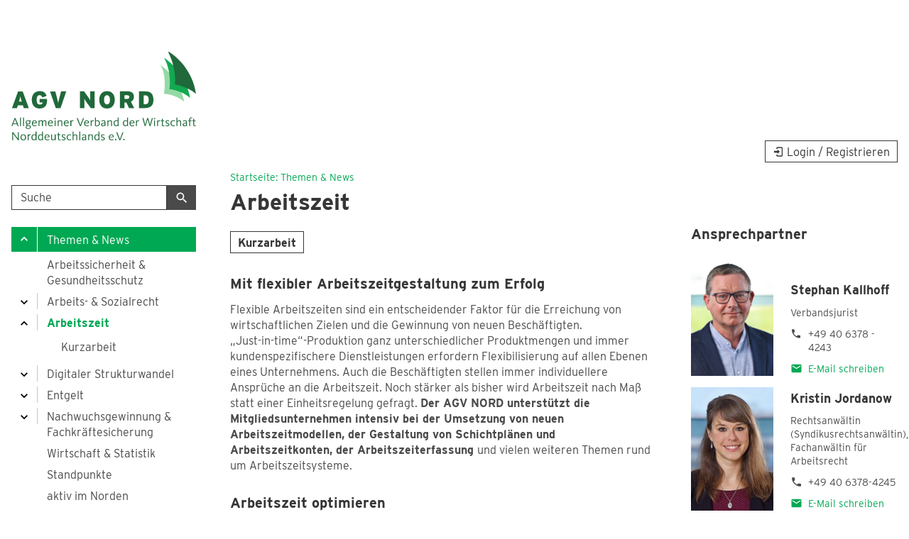

--- FILE ---
content_type: text/html; charset=utf-8
request_url: https://www.agvnord.de/themen-news/arbeitszeit
body_size: 11234
content:
<!DOCTYPE html>
<html lang="de">
<head>
    <meta charset="utf-8">

<!-- 
	This website is powered by TYPO3 - inspiring people to share!
	TYPO3 is a free open source Content Management Framework initially created by Kasper Skaarhoj and licensed under GNU/GPL.
	TYPO3 is copyright 1998-2026 of Kasper Skaarhoj. Extensions are copyright of their respective owners.
	Information and contribution at https://typo3.org/
-->


<title>Arbeitszeit - AGV NORD</title>
<meta http-equiv="x-ua-compatible" content="ie=edge">
<meta name="generator" content="TYPO3 CMS">
<meta name="viewport" content="width=device-width, initial-scale=1.0">
<meta name="robots" content="index, follow">


<link rel="stylesheet" href="/_assets/e9682870dfb010b9574799fb6ea8a8cb/Assets/css/vendors.css?1768328367" media="all">
<link rel="stylesheet" href="/_assets/e9682870dfb010b9574799fb6ea8a8cb/Assets/css/main.css?1768328367" media="all">
<link rel="stylesheet" href="https://use.typekit.net/acj8gmx.css" media="all">




<script src="/_assets/e9682870dfb010b9574799fb6ea8a8cb/Assets/js/vendors.js?1768328367" defer="defer"></script>
<script src="/_assets/e9682870dfb010b9574799fb6ea8a8cb/Assets/js/main.js?1768328367" defer="defer"></script>
<script src="/_assets/e9682870dfb010b9574799fb6ea8a8cb/JavaScript/Bookmark.js?1758885857" defer="defer"></script>



            <link rel="apple-touch-icon" sizes="180x180" href="/_assets/e9682870dfb010b9574799fb6ea8a8cb/Assets/icon/agv-nord/apple-touch-icon.png">
            <link rel="icon" type="image/png" sizes="32x32" href="/_assets/e9682870dfb010b9574799fb6ea8a8cb/Assets/icon/agv-nord/favicon-32x32.png">
            <link rel="icon" type="image/png" sizes="16x16" href="/_assets/e9682870dfb010b9574799fb6ea8a8cb/Assets/icon/agv-nord/favicon-16x16.png">
            <link rel="manifest" href="/_assets/e9682870dfb010b9574799fb6ea8a8cb/Assets/icon/agv-nord/site.webmanifest">
            <link rel="mask-icon" href="/_assets/e9682870dfb010b9574799fb6ea8a8cb/Assets/icon/agv-nord/safari-pinned-tab.svg" color="#00a652">
            <link rel="shortcut icon" href="/_assets/e9682870dfb010b9574799fb6ea8a8cb/Assets/icon/agv-nord/favicon.ico">
            <meta name="msapplication-TileColor" content="#00a652">
            <meta name="msapplication-config" content="/_assets/e9682870dfb010b9574799fb6ea8a8cb/Assets/icon/agv-nord/browserconfig.xml">
            <meta name="theme-color" content="#00a652"><script id="Cookiebot" src="https://consent.cookiebot.com/uc.js" data-cbid="34c3f267-6ac3-4510-aaf2-6b09893ef7a3" data-blockingmode="auto" type="text/javascript"></script>            <!-- Google Tag Manager -->
            <script>(function(w,d,s,l,i){w[l]=w[l]||[];w[l].push({'gtm.start':
            new Date().getTime(),event:'gtm.js'});var f=d.getElementsByTagName(s)[0],
            j=d.createElement(s),dl=l!='dataLayer'?'&l='+l:'';j.async=true;j.src=
            'https://www.googletagmanager.com/gtm.js?id='+i+dl;f.parentNode.insertBefore(j,f);
            })(window,document,'script','dataLayer','GTM-MCNVK3HN');</script>
            <!-- End Google Tag Manager -->
<link rel="canonical" href="https://www.agvnord.de/themen-news/arbeitszeit">

</head>
<body>


<!-- Google Tag Manager (noscript) -->



    <noscript><iframe src="https://www.googletagmanager.com/ns.html?id=GTM-MCNVK3HN"
    height="0" width="0" style="display:none;visibility:hidden"></iframe></noscript>

<!-- End Google Tag Manager (noscript) -->

<div class="is-theme-agv-nord">

    
<header class="header-main container">
    <a href="#content" class="button button--theme header-main__skip-to-content">
        Zum Inhalt springen
    </a>

    <div class="header-main__desktop">
        <div class="header-desktop">
            <div class="header-desktop__logos">
                <a href="/" class="header-desktop__logo header-desktop__theme-logo">
                    
                            
    
            <img alt="AGV Nord" src="/_assets/e9682870dfb010b9574799fb6ea8a8cb/Assets/logo/color/agv-nord.svg" width="300" height="144" />
        

                        
                </a>

            </div>

            <div class="header-desktop__links">
                
                        
                            <a class="button button--font-normal button--outline" href="/login">
                                <svg aria-hidden="true" class="icon button_icon icon--left" width="16" height="16" viewBox="0 0 24 24">
                                    <path d="M10,17V14H3V10H10V7L15,12L10,17M10,2H19A2,2 0 0,1 21,4V20A2,2 0 0,1 19,22H10A2,2 0 0,1 8,20V18H10V20H19V4H10V6H8V4A2,2 0 0,1 10,2Z"/>
                                </svg>
                                Login / Registrieren
                            </a>
                        
                    
            </div>
        </div>
    </div>

    <div class="header-main__mobile">
        <div class="header-mobile">
            <button type="button" class="button-menu js-sidebar-open">
                <svg aria-hidden="true" class="icon button-menu__icon" width="16" height="16" viewBox="0 0 24 24">
                    <path d="M3,6H21V8H3V6M3,11H21V13H3V11M3,16H21V18H3V16Z"/>
                </svg>

                <span class="button-menu__text">Menü</span>
            </button>

            <a href="/" class="header-mobile__logo">
                
                        
    
            <img src="/_assets/e9682870dfb010b9574799fb6ea8a8cb/Assets/logo/color/agv-nord.svg" width="30" height="42" alt="" />
        

                    
            </a>

            
                    
                        <a class="button button--font-normal button--outline header-mobile__login" href="/login">
                            <svg aria-hidden="true" class="icon button_icon icon--left" width="16" height="16" viewBox="0 0 24 24">
                                <path d="M10,17V14H3V10H10V7L15,12L10,17M10,2H19A2,2 0 0,1 21,4V20A2,2 0 0,1 19,22H10A2,2 0 0,1 8,20V18H10V20H19V4H10V6H8V4A2,2 0 0,1 10,2Z"/>
                            </svg>

                            Login / Registrieren
                        </a>
                    
                

            <div class="header-mobile__search">
                <form
                    action="/suche"
                    class="form">

                    <div class="form-inline">
                        <div class="form-field">
                            <input
                                id="header-mobile-search"
                                class="form-input form-input--placeholder-as-label"
                                type="search"
                                aria-label="Suche"
                                placeholder="Suche"
                                name="tx_solr[q]"
                                value=""
                            >
                        </div>

                        <button type="submit" class="button button--size-large" aria-label="Suchen">
                            <svg aria-hidden="true" class="icon button__icon" width="16" height="16" viewBox="0 0 24 24">
                                <path d="M9.5,3A6.5,6.5 0 0,1 16,9.5C16,11.11 15.41,12.59 14.44,13.73L14.71,14H15.5L20.5,19L19,20.5L14,15.5V14.71L13.73,14.44C12.59,15.41 11.11,16 9.5,16A6.5,6.5 0 0,1 3,9.5A6.5,6.5 0 0,1 9.5,3M9.5,5C7,5 5,7 5,9.5C5,12 7,14 9.5,14C12,14 14,12 14,9.5C14,7 12,5 9.5,5Z"/>
                            </svg>
                        </button>
                    </div>
                </form>
            </div>
        </div>
    </div>
</header>








    <!-- MAIN: start -->
    <div class="layout">
        
<aside class="sidebar js-sidebar" tabindex="-1">
    <button type="button" class="sidebar__background js-sidebar-close" aria-hidden="true" tabindex="-1"></button>

    <div class="sidebar__content">
        <div class="sidebar__close">
            <button type="button" class=" button button--width-full button--outline js-sidebar-close">
                <svg aria-hidden="true" class=" icon button__icon icon--left" width="16" height="16" viewBox="0 0 24 24"><path d="M19,6.41L17.59,5L12,10.59L6.41,5L5,6.41L10.59,12L5,17.59L6.41,19L12,13.41L17.59,19L19,17.59L13.41,12L19,6.41Z" /></svg>
                Menü schließen
            </button>
        </div>

        <div class="sidebar__search">
            <form
                method="get"
                class="form mb-1-5"
                action="/suche"
                accept-charset="utf-8">

                <div class="form-inline">
                    <div class="form-field">
                        <input
                            type="search"
                            class="form-input form-input--placeholder-as-label"
                            aria-label="Suche"
                            placeholder="Suche"
                            name="tx_solr[q]"
                            value="">
                    </div>
                    <button class="tx-solr-submit button button--size-large" type="submit" aria-label="Suchen">
                        <svg aria-hidden="true" class="icon button__icon" width="16" height="16" viewBox="0 0 24 24">
                            <path d="M9.5,3A6.5,6.5 0 0,1 16,9.5C16,11.11 15.41,12.59 14.44,13.73L14.71,14H15.5L20.5,19L19,20.5L14,15.5V14.71L13.73,14.44C12.59,15.41 11.11,16 9.5,16A6.5,6.5 0 0,1 3,9.5A6.5,6.5 0 0,1 9.5,3M9.5,5C7,5 5,7 5,9.5C5,12 7,14 9.5,14C12,14 14,12 14,9.5C14,7 12,5 9.5,5Z"></path>
                        </svg>
                    </button>
                </div>
            </form>
        </div>

        <nav class="navigation-main" aria-label="Hauptmenü">
            <ul class="navigation-main__list">
                
                    <li class="navigation-main__item">
                        <div class="navigation-main__button  is-open">
                            
                                <button
                                    type="button"
                                    class="button button--size-large button--light navigation-main__trigger js-navigation-main-trigger is-active"
                                    aria-label="Untermenü für „Themen &amp; News“"
                                    aria-controls="navigation-main-55"
                                    data-target="#navigation-main-55"
                                >
                                    <svg aria-hidden="true" class="icon" width="16" height="16" viewBox="0 0 24 24">
                                        <path d="M7.41,8.58L12,13.17L16.59,8.58L18,10L12,16L6,10L7.41,8.58Z"></path>
                                    </svg>
                                </button>
                            
                            <a class="button button--font-normal button--size-large button--width-full button--justify-between button--light is-active navigation-main__link" href="/themen-news">
                                Themen &amp; News
                            </a>
                        </div>
                        
                            
    <div id="navigation-main-55" class="navigation-main__children">
        <ul class="navigation-main-children">
            
                <li class="navigation-main-children__item">
                    <div class="navigation-main-children__button ">
                        
                        <a class="navigation-main-children__link" href="/themen-news/arbeit-gesundheit">
                            Arbeitssicherheit &amp; Gesundheitsschutz
                        </a>
                    </div>
                    
                </li>
            
                <li class="navigation-main-children__item">
                    <div class="navigation-main-children__button ">
                        
                            <button
                                class="navigation-main-children__trigger js-navigation-main-trigger "
                                aria-label="Untermenü für „Arbeits- &amp; Sozialrecht“"
                                aria-controls="navigation-main-57"
                                data-target="#navigation-main-57"
                            >
                                <svg aria-hidden="true" class="icon" width="16" height="16" viewBox="0 0 24 24">
                                    <path d="M7.41,8.58L12,13.17L16.59,8.58L18,10L12,16L6,10L7.41,8.58Z"></path>
                                </svg>
                            </button>
                        
                        <a class="navigation-main-children__link" href="/themen-news/arbeits-sozialrecht">
                            Arbeits- &amp; Sozialrecht
                        </a>
                    </div>
                    
                        
    <div id="navigation-main-57" class="navigation-main-children__children">
        <ul class="navigation-main-children">
            
                <li class="navigation-main-children__item">
                    <div class="navigation-main-children__button ">
                        
                        <a class="navigation-main-children__link" href="/themen-news/arbeits-sozialrecht/muster-erlaeuterungen-fuer-ot-unternehmen-ohne-verbandstarifbindung">
                            Muster &amp; Erläuterungen für OT-Unternehmen (ohne Verbandstarifbindung)
                        </a>
                    </div>
                    
                </li>
            
                <li class="navigation-main-children__item">
                    <div class="navigation-main-children__button ">
                        
                        <a class="navigation-main-children__link" href="/themen-news/arbeits-sozialrecht/urteile-meldungen">
                            Urteile &amp; Meldungen
                        </a>
                    </div>
                    
                </li>
            
                <li class="navigation-main-children__item">
                    <div class="navigation-main-children__button ">
                        
                        <a class="navigation-main-children__link" href="/themen-news/arbeitszeit/betriebliche-altersvorsorge">
                            Betriebliche Altersvorsorge
                        </a>
                    </div>
                    
                </li>
            
                <li class="navigation-main-children__item">
                    <div class="navigation-main-children__button ">
                        
                        <a class="navigation-main-children__link" href="/themen-news/arbeits-sozialrecht/betriebsverfassungsrecht">
                            Betriebsverfassungsrecht
                        </a>
                    </div>
                    
                </li>
            
                <li class="navigation-main-children__item">
                    <div class="navigation-main-children__button ">
                        
                        <a class="navigation-main-children__link" href="/themen-news/arbeits-sozialrecht/internationaler-personaleinsatz">
                            Internationaler Personaleinsatz
                        </a>
                    </div>
                    
                </li>
            
        </ul>
    </div>

                    
                </li>
            
                <li class="navigation-main-children__item">
                    <div class="navigation-main-children__button is-open">
                        
                            <button
                                class="navigation-main-children__trigger js-navigation-main-trigger is-active"
                                aria-label="Untermenü für „Arbeitszeit“"
                                aria-controls="navigation-main-58"
                                data-target="#navigation-main-58"
                            >
                                <svg aria-hidden="true" class="icon" width="16" height="16" viewBox="0 0 24 24">
                                    <path d="M7.41,8.58L12,13.17L16.59,8.58L18,10L12,16L6,10L7.41,8.58Z"></path>
                                </svg>
                            </button>
                        
                        <a class="navigation-main-children__link is-active" href="/themen-news/arbeitszeit">
                            Arbeitszeit
                        </a>
                    </div>
                    
                        
    <div id="navigation-main-58" class="navigation-main-children__children">
        <ul class="navigation-main-children">
            
                <li class="navigation-main-children__item">
                    <div class="navigation-main-children__button ">
                        
                        <a class="navigation-main-children__link" href="/themen-news/kurzarbeit">
                            Kurzarbeit
                        </a>
                    </div>
                    
                </li>
            
        </ul>
    </div>

                    
                </li>
            
                <li class="navigation-main-children__item">
                    <div class="navigation-main-children__button ">
                        
                            <button
                                class="navigation-main-children__trigger js-navigation-main-trigger "
                                aria-label="Untermenü für „Digitaler Strukturwandel“"
                                aria-controls="navigation-main-59"
                                data-target="#navigation-main-59"
                            >
                                <svg aria-hidden="true" class="icon" width="16" height="16" viewBox="0 0 24 24">
                                    <path d="M7.41,8.58L12,13.17L16.59,8.58L18,10L12,16L6,10L7.41,8.58Z"></path>
                                </svg>
                            </button>
                        
                        <a class="navigation-main-children__link" href="/themen-news/digitaler-strukturwandel">
                            Digitaler Strukturwandel
                        </a>
                    </div>
                    
                        
    <div id="navigation-main-59" class="navigation-main-children__children">
        <ul class="navigation-main-children">
            
                <li class="navigation-main-children__item">
                    <div class="navigation-main-children__button ">
                        
                        <a class="navigation-main-children__link" href="/themen-news/digitaler-strukturwandel/modulqualifizierung-digitale-strategie">
                            Modulqualifizierung Digitale Strategie
                        </a>
                    </div>
                    
                </li>
            
        </ul>
    </div>

                    
                </li>
            
                <li class="navigation-main-children__item">
                    <div class="navigation-main-children__button ">
                        
                            <button
                                class="navigation-main-children__trigger js-navigation-main-trigger "
                                aria-label="Untermenü für „Entgelt“"
                                aria-controls="navigation-main-60"
                                data-target="#navigation-main-60"
                            >
                                <svg aria-hidden="true" class="icon" width="16" height="16" viewBox="0 0 24 24">
                                    <path d="M7.41,8.58L12,13.17L16.59,8.58L18,10L12,16L6,10L7.41,8.58Z"></path>
                                </svg>
                            </button>
                        
                        <a class="navigation-main-children__link" href="/themen-news/entgelt">
                            Entgelt
                        </a>
                    </div>
                    
                        
    <div id="navigation-main-60" class="navigation-main-children__children">
        <ul class="navigation-main-children">
            
                <li class="navigation-main-children__item">
                    <div class="navigation-main-children__button ">
                        
                        <a class="navigation-main-children__link" href="/themen-news/entgelt/entgelte-im-vergleich">
                            Entgelte im Vergleich
                        </a>
                    </div>
                    
                </li>
            
        </ul>
    </div>

                    
                </li>
            
                <li class="navigation-main-children__item">
                    <div class="navigation-main-children__button ">
                        
                            <button
                                class="navigation-main-children__trigger js-navigation-main-trigger "
                                aria-label="Untermenü für „Nachwuchsgewinnung &amp; Fachkräftesicherung“"
                                aria-controls="navigation-main-309"
                                data-target="#navigation-main-309"
                            >
                                <svg aria-hidden="true" class="icon" width="16" height="16" viewBox="0 0 24 24">
                                    <path d="M7.41,8.58L12,13.17L16.59,8.58L18,10L12,16L6,10L7.41,8.58Z"></path>
                                </svg>
                            </button>
                        
                        <a class="navigation-main-children__link" href="/themen-news/nachwuchsgewinnung-und-fachkraeftesicherung">
                            Nachwuchsgewinnung &amp; Fachkräftesicherung
                        </a>
                    </div>
                    
                        
    <div id="navigation-main-309" class="navigation-main-children__children">
        <ul class="navigation-main-children">
            
                <li class="navigation-main-children__item">
                    <div class="navigation-main-children__button ">
                        
                        <a class="navigation-main-children__link" href="/themen-news/nachwuchs-und-personalgewinnung">
                            Nachwuchs- und Personalgewinnung
                        </a>
                    </div>
                    
                </li>
            
                <li class="navigation-main-children__item">
                    <div class="navigation-main-children__button ">
                        
                        <a class="navigation-main-children__link" href="/themen-news/ausbildung-und-studium">
                            Ausbildung und Studium
                        </a>
                    </div>
                    
                </li>
            
                <li class="navigation-main-children__item">
                    <div class="navigation-main-children__button ">
                        
                        <a class="navigation-main-children__link" href="/themen-news/personalentwicklung-und-weiterbildung">
                            Personalentwicklung und Weiterbildung
                        </a>
                    </div>
                    
                </li>
            
                <li class="navigation-main-children__item">
                    <div class="navigation-main-children__button ">
                        
                        <a class="navigation-main-children__link" href="/themen-news/arbeitsmarkt-und-politik">
                            Arbeitsmarkt und Politik
                        </a>
                    </div>
                    
                </li>
            
        </ul>
    </div>

                    
                </li>
            
                <li class="navigation-main-children__item">
                    <div class="navigation-main-children__button ">
                        
                        <a class="navigation-main-children__link" href="/themen-news/wirtschaft-statistik">
                            Wirtschaft &amp; Statistik
                        </a>
                    </div>
                    
                </li>
            
                <li class="navigation-main-children__item">
                    <div class="navigation-main-children__button ">
                        
                        <a class="navigation-main-children__link" href="/presse-medien/standpunkte">
                            Standpunkte
                        </a>
                    </div>
                    
                </li>
            
                <li class="navigation-main-children__item">
                    <div class="navigation-main-children__button ">
                        
                        <a class="navigation-main-children__link" href="/aktiv-im-norden-magazin">
                            aktiv im Norden
                        </a>
                    </div>
                    
                </li>
            
        </ul>
    </div>

                        
                    </li>
                
                    <li class="navigation-main__item">
                        <div class="navigation-main__button ">
                            
                                <button
                                    type="button"
                                    class="button button--size-large button--light navigation-main__trigger js-navigation-main-trigger"
                                    aria-label="Untermenü für „Netzwerke“"
                                    aria-controls="navigation-main-66"
                                    data-target="#navigation-main-66"
                                >
                                    <svg aria-hidden="true" class="icon" width="16" height="16" viewBox="0 0 24 24">
                                        <path d="M7.41,8.58L12,13.17L16.59,8.58L18,10L12,16L6,10L7.41,8.58Z"></path>
                                    </svg>
                                </button>
                            
                            <a class="button button--font-normal button--size-large button--width-full button--justify-between button--light navigation-main__link" href="/netzwerke">
                                Netzwerke
                            </a>
                        </div>
                        
                            
    <div id="navigation-main-66" class="navigation-main__children">
        <ul class="navigation-main-children">
            
                <li class="navigation-main-children__item">
                    <div class="navigation-main-children__button ">
                        
                        <a class="navigation-main-children__link" href="/netzwerke/community-of-training-practice">
                            Community of Training Practice
                        </a>
                    </div>
                    
                </li>
            
                <li class="navigation-main-children__item">
                    <div class="navigation-main-children__button ">
                        
                        <a class="navigation-main-children__link" href="/echoraum-transformation">
                            Echoraum Transformation
                        </a>
                    </div>
                    
                </li>
            
                <li class="navigation-main-children__item">
                    <div class="navigation-main-children__button ">
                        
                        <a class="navigation-main-children__link" href="/netzwerke/eu-arbeitskreis">
                            EU-Arbeitskreis
                        </a>
                    </div>
                    
                </li>
            
                <li class="navigation-main-children__item">
                    <div class="navigation-main-children__button ">
                        
                        <a class="navigation-main-children__link" href="/netzwerke/firmenzirkel">
                            Firmenzirkel
                        </a>
                    </div>
                    
                </li>
            
                <li class="navigation-main-children__item">
                    <div class="navigation-main-children__button ">
                        
                        <a class="navigation-main-children__link" href="/frauen-in-fuehrung">
                            Frauen in Führung
                        </a>
                    </div>
                    
                </li>
            
                <li class="navigation-main-children__item">
                    <div class="navigation-main-children__button ">
                        
                        <a class="navigation-main-children__link" href="/netzwerke/netzwerk-ausbildung-m-e">
                            Netzwerke Ausbildung
                        </a>
                    </div>
                    
                </li>
            
                <li class="navigation-main-children__item">
                    <div class="navigation-main-children__button ">
                        
                        <a class="navigation-main-children__link" href="/netzwerke/netzwerk-hr">
                            Netzwerk HR
                        </a>
                    </div>
                    
                </li>
            
                <li class="navigation-main-children__item">
                    <div class="navigation-main-children__button ">
                        
                        <a class="navigation-main-children__link" href="/netzwerke/netzwerk-nachhaltigkeit">
                            Netzwerk Nachhaltigkeit
                        </a>
                    </div>
                    
                </li>
            
                <li class="navigation-main-children__item">
                    <div class="navigation-main-children__button ">
                        
                        <a class="navigation-main-children__link" href="/netzwerke/netzwerkkommunikation">
                            Netzwerk Kommunikation
                        </a>
                    </div>
                    
                </li>
            
                <li class="navigation-main-children__item">
                    <div class="navigation-main-children__button ">
                        
                        <a class="navigation-main-children__link" href="/netzwerke/agv-nord-fachgruppe-landtechnik">
                            Sparte Landmaschinen und Landtechnik
                        </a>
                    </div>
                    
                </li>
            
                <li class="navigation-main-children__item">
                    <div class="navigation-main-children__button ">
                        
                            <button
                                class="navigation-main-children__trigger js-navigation-main-trigger "
                                aria-label="Untermenü für „Zukunftspool.me“"
                                aria-controls="navigation-main-271"
                                data-target="#navigation-main-271"
                            >
                                <svg aria-hidden="true" class="icon" width="16" height="16" viewBox="0 0 24 24">
                                    <path d="M7.41,8.58L12,13.17L16.59,8.58L18,10L12,16L6,10L7.41,8.58Z"></path>
                                </svg>
                            </button>
                        
                        <a class="navigation-main-children__link" href="/zukunftspoolme">
                            Zukunftspool.me
                        </a>
                    </div>
                    
                        
    <div id="navigation-main-271" class="navigation-main-children__children">
        <ul class="navigation-main-children">
            
                <li class="navigation-main-children__item">
                    <div class="navigation-main-children__button ">
                        
                        <a class="navigation-main-children__link" href="/offene-stellen">
                            Offene Stellen
                        </a>
                    </div>
                    
                </li>
            
                <li class="navigation-main-children__item">
                    <div class="navigation-main-children__button ">
                        
                        <a class="navigation-main-children__link" href="/zukunftspoolme/meine-stellen">
                            Meine Stellen
                        </a>
                    </div>
                    
                </li>
            
                <li class="navigation-main-children__item">
                    <div class="navigation-main-children__button ">
                        
                        <a class="navigation-main-children__link" href="/zukunftspoolme/neue-stelle">
                            Neue Stelle
                        </a>
                    </div>
                    
                </li>
            
        </ul>
    </div>

                    
                </li>
            
        </ul>
    </div>

                        
                    </li>
                
                    <li class="navigation-main__item">
                        <div class="navigation-main__button ">
                            
                                <button
                                    type="button"
                                    class="button button--size-large button--light navigation-main__trigger js-navigation-main-trigger"
                                    aria-label="Untermenü für „Veranstaltungen“"
                                    aria-controls="navigation-main-67"
                                    data-target="#navigation-main-67"
                                >
                                    <svg aria-hidden="true" class="icon" width="16" height="16" viewBox="0 0 24 24">
                                        <path d="M7.41,8.58L12,13.17L16.59,8.58L18,10L12,16L6,10L7.41,8.58Z"></path>
                                    </svg>
                                </button>
                            
                            <a class="button button--font-normal button--size-large button--width-full button--justify-between button--light navigation-main__link" href="/veranstaltungen">
                                Veranstaltungen
                            </a>
                        </div>
                        
                            
    <div id="navigation-main-67" class="navigation-main__children">
        <ul class="navigation-main-children">
            
                <li class="navigation-main-children__item">
                    <div class="navigation-main-children__button ">
                        
                        <a class="navigation-main-children__link" href="/veranstaltungen/netzwerke">
                            Netzwerke &amp; regelmäßige Veranstaltungen
                        </a>
                    </div>
                    
                </li>
            
                <li class="navigation-main-children__item">
                    <div class="navigation-main-children__button ">
                        
                        <a class="navigation-main-children__link" href="/veranstaltungen/einzelveranstaltungen">
                            Einzelveranstaltungen
                        </a>
                    </div>
                    
                </li>
            
                <li class="navigation-main-children__item">
                    <div class="navigation-main-children__button ">
                        
                        <a class="navigation-main-children__link" href="/veranstaltungen/veranstaltungsaufzeichnungen">
                            Veranstaltungsaufzeichnungen
                        </a>
                    </div>
                    
                </li>
            
                <li class="navigation-main-children__item">
                    <div class="navigation-main-children__button ">
                        
                        <a class="navigation-main-children__link" href="/vergangene-veranstaltungen">
                            Vergangene Veranstaltungen
                        </a>
                    </div>
                    
                </li>
            
        </ul>
    </div>

                        
                    </li>
                
                    <li class="navigation-main__item">
                        <div class="navigation-main__button ">
                            
                            <a class="button button--font-normal button--size-large button--width-full button--justify-between button--light navigation-main__link" href="/downloads">
                                Muster, Erläuterungen usw.
                            </a>
                        </div>
                        
                    </li>
                
                    <li class="navigation-main__item">
                        <div class="navigation-main__button ">
                            
                                <button
                                    type="button"
                                    class="button button--size-large button--light navigation-main__trigger js-navigation-main-trigger"
                                    aria-label="Untermenü für „Podcasts“"
                                    aria-controls="navigation-main-320"
                                    data-target="#navigation-main-320"
                                >
                                    <svg aria-hidden="true" class="icon" width="16" height="16" viewBox="0 0 24 24">
                                        <path d="M7.41,8.58L12,13.17L16.59,8.58L18,10L12,16L6,10L7.41,8.58Z"></path>
                                    </svg>
                                </button>
                            
                            <a class="button button--font-normal button--size-large button--width-full button--justify-between button--light navigation-main__link" href="/podcasts">
                                Podcasts
                            </a>
                        </div>
                        
                            
    <div id="navigation-main-320" class="navigation-main__children">
        <ul class="navigation-main-children">
            
                <li class="navigation-main-children__item">
                    <div class="navigation-main-children__button ">
                        
                        <a class="navigation-main-children__link" href="/standpunkte-politik-podcasts">
                            Standpunkte-Politik-Podcasts
                        </a>
                    </div>
                    
                </li>
            
                <li class="navigation-main-children__item">
                    <div class="navigation-main-children__button ">
                        
                        <a class="navigation-main-children__link" href="/fachkraefte-podcast">
                            Bildung, Arbeitsmarkt, Fachkräfte - Der Podcast
                        </a>
                    </div>
                    
                </li>
            
                <li class="navigation-main-children__item">
                    <div class="navigation-main-children__button ">
                        
                        <a class="navigation-main-children__link" href="/tarif-to-go-podcasts">
                            Tarif to go Podcasts
                        </a>
                    </div>
                    
                </li>
            
        </ul>
    </div>

                        
                    </li>
                
                    <li class="navigation-main__item">
                        <div class="navigation-main__button ">
                            
                                <button
                                    type="button"
                                    class="button button--size-large button--light navigation-main__trigger js-navigation-main-trigger"
                                    aria-label="Untermenü für „Presse &amp; Medien“"
                                    aria-controls="navigation-main-62"
                                    data-target="#navigation-main-62"
                                >
                                    <svg aria-hidden="true" class="icon" width="16" height="16" viewBox="0 0 24 24">
                                        <path d="M7.41,8.58L12,13.17L16.59,8.58L18,10L12,16L6,10L7.41,8.58Z"></path>
                                    </svg>
                                </button>
                            
                            <a class="button button--font-normal button--size-large button--width-full button--justify-between button--light navigation-main__link" href="/presse-medien">
                                Presse &amp; Medien
                            </a>
                        </div>
                        
                            
    <div id="navigation-main-62" class="navigation-main__children">
        <ul class="navigation-main-children">
            
                <li class="navigation-main-children__item">
                    <div class="navigation-main-children__button ">
                        
                            <button
                                class="navigation-main-children__trigger js-navigation-main-trigger "
                                aria-label="Untermenü für „Azubi Fotowettbewerb“"
                                aria-controls="navigation-main-26"
                                data-target="#navigation-main-26"
                            >
                                <svg aria-hidden="true" class="icon" width="16" height="16" viewBox="0 0 24 24">
                                    <path d="M7.41,8.58L12,13.17L16.59,8.58L18,10L12,16L6,10L7.41,8.58Z"></path>
                                </svg>
                            </button>
                        
                        <a class="navigation-main-children__link" href="/fotowettbewerb">
                            Azubi Fotowettbewerb
                        </a>
                    </div>
                    
                        
    <div id="navigation-main-26" class="navigation-main-children__children">
        <ul class="navigation-main-children">
            
                <li class="navigation-main-children__item">
                    <div class="navigation-main-children__button ">
                        
                        <a class="navigation-main-children__link" href="/fotowettbewerb/best-azubi-pic-2021">
                            Best Azubi Pic 2021
                        </a>
                    </div>
                    
                </li>
            
                <li class="navigation-main-children__item">
                    <div class="navigation-main-children__button ">
                        
                        <a class="navigation-main-children__link" href="/fotowettbewerb/best-azubi-pic-2022">
                            Best Azubi Pic 2022
                        </a>
                    </div>
                    
                </li>
            
                <li class="navigation-main-children__item">
                    <div class="navigation-main-children__button ">
                        
                        <a class="navigation-main-children__link" href="/fotowettbewerb/best-azubi-pic-2023">
                            Best Azubi Pic 2023
                        </a>
                    </div>
                    
                </li>
            
                <li class="navigation-main-children__item">
                    <div class="navigation-main-children__button ">
                        
                        <a class="navigation-main-children__link" href="/fotowettbewerb/best-azubi-pic-2024">
                            Best Azubi Pic 2024
                        </a>
                    </div>
                    
                </li>
            
                <li class="navigation-main-children__item">
                    <div class="navigation-main-children__button ">
                        
                        <a class="navigation-main-children__link" href="/fotowettbewerb/best-azubi-pic-2025">
                            Best Azubi Pic 2025
                        </a>
                    </div>
                    
                </li>
            
        </ul>
    </div>

                    
                </li>
            
                <li class="navigation-main-children__item">
                    <div class="navigation-main-children__button ">
                        
                        <a class="navigation-main-children__link" href="/pressemeldungen">
                            Pressemitteilungen
                        </a>
                    </div>
                    
                </li>
            
                <li class="navigation-main-children__item">
                    <div class="navigation-main-children__button ">
                        
                        <a class="navigation-main-children__link" href="/bildmaterial">
                            Bildmaterial
                        </a>
                    </div>
                    
                </li>
            
                <li class="navigation-main-children__item">
                    <div class="navigation-main-children__button ">
                        
                        <a class="navigation-main-children__link" href="/presse-medien/standpunkte">
                            Standpunkte
                        </a>
                    </div>
                    
                </li>
            
                <li class="navigation-main-children__item">
                    <div class="navigation-main-children__button ">
                        
                        <a class="navigation-main-children__link" href="/aktiv-im-norden-magazin">
                            aktiv im Norden
                        </a>
                    </div>
                    
                </li>
            
        </ul>
    </div>

                        
                    </li>
                
                    <li class="navigation-main__item">
                        <div class="navigation-main__button ">
                            
                                <button
                                    type="button"
                                    class="button button--size-large button--light navigation-main__trigger js-navigation-main-trigger"
                                    aria-label="Untermenü für „Kontakt“"
                                    aria-controls="navigation-main-69"
                                    data-target="#navigation-main-69"
                                >
                                    <svg aria-hidden="true" class="icon" width="16" height="16" viewBox="0 0 24 24">
                                        <path d="M7.41,8.58L12,13.17L16.59,8.58L18,10L12,16L6,10L7.41,8.58Z"></path>
                                    </svg>
                                </button>
                            
                            <a class="button button--font-normal button--size-large button--width-full button--justify-between button--light navigation-main__link" href="/kontakt">
                                Kontakt
                            </a>
                        </div>
                        
                            
    <div id="navigation-main-69" class="navigation-main__children">
        <ul class="navigation-main-children">
            
                <li class="navigation-main-children__item">
                    <div class="navigation-main-children__button ">
                        
                            <button
                                class="navigation-main-children__trigger js-navigation-main-trigger "
                                aria-label="Untermenü für „Abteilungen &amp; Ansprechpartner“"
                                aria-controls="navigation-main-93"
                                data-target="#navigation-main-93"
                            >
                                <svg aria-hidden="true" class="icon" width="16" height="16" viewBox="0 0 24 24">
                                    <path d="M7.41,8.58L12,13.17L16.59,8.58L18,10L12,16L6,10L7.41,8.58Z"></path>
                                </svg>
                            </button>
                        
                        <a class="navigation-main-children__link" href="/kontakt-nordmetall/hauptgeschaeftsfuehrung">
                            Abteilungen &amp; Ansprechpartner
                        </a>
                    </div>
                    
                        
    <div id="navigation-main-93" class="navigation-main-children__children">
        <ul class="navigation-main-children">
            
                <li class="navigation-main-children__item">
                    <div class="navigation-main-children__button ">
                        
                        <a class="navigation-main-children__link" href="/kontakt-nordmetall/hauptgeschaeftsfuehrung">
                            Hauptgeschäftsführung
                        </a>
                    </div>
                    
                </li>
            
                <li class="navigation-main-children__item">
                    <div class="navigation-main-children__button ">
                        
                        <a class="navigation-main-children__link" href="/kontakt/abteilungen-ansprechpartner/arbeitsrecht">
                            Arbeits-, Sozial- und Betriebsverfassungsrecht
                        </a>
                    </div>
                    
                </li>
            
                <li class="navigation-main-children__item">
                    <div class="navigation-main-children__button ">
                        
                        <a class="navigation-main-children__link" href="/kontakt/abteilungen-ansprechpartner/tarifrecht-und-arbeitsorganisation">
                            Tarifrecht und Arbeitsorganisation
                        </a>
                    </div>
                    
                </li>
            
                <li class="navigation-main-children__item">
                    <div class="navigation-main-children__button ">
                        
                        <a class="navigation-main-children__link" href="/kontakt/abteilungen-ansprechpartner/bildung-und-arbeitsmarkt">
                            Bildung, Arbeitsmarkt, Fachkräfte
                        </a>
                    </div>
                    
                </li>
            
                <li class="navigation-main-children__item">
                    <div class="navigation-main-children__button ">
                        
                        <a class="navigation-main-children__link" href="/kontakt/abteilungen-ansprechpartner/kommunikation">
                            Kommunikation und Wirtschaft
                        </a>
                    </div>
                    
                </li>
            
                <li class="navigation-main-children__item">
                    <div class="navigation-main-children__button ">
                        
                        <a class="navigation-main-children__link" href="/kontakt/abteilungen-ansprechpartner/mitgliedermanagement">
                            Mitglieder-Management
                        </a>
                    </div>
                    
                </li>
            
                <li class="navigation-main-children__item">
                    <div class="navigation-main-children__button ">
                        
                        <a class="navigation-main-children__link" href="/kontakt/abteilungen-ansprechpartner/internationale-beziehungen">
                            Internationale Beziehungen
                        </a>
                    </div>
                    
                </li>
            
                <li class="navigation-main-children__item">
                    <div class="navigation-main-children__button ">
                        
                        <a class="navigation-main-children__link" href="/kontakt/abteilungen-ansprechpartner/kaufmaennische-verwaltung">
                            Kaufmännische Verwaltung
                        </a>
                    </div>
                    
                </li>
            
        </ul>
    </div>

                    
                </li>
            
                <li class="navigation-main-children__item">
                    <div class="navigation-main-children__button ">
                        
                        <a class="navigation-main-children__link" href="/kontakt-nordmetall/standorte">
                            Standorte
                        </a>
                    </div>
                    
                </li>
            
        </ul>
    </div>

                        
                    </li>
                
                    <li class="navigation-main__item">
                        <div class="navigation-main__button ">
                            
                                <button
                                    type="button"
                                    class="button button--size-large button--light navigation-main__trigger js-navigation-main-trigger"
                                    aria-label="Untermenü für „Über AGV NORD“"
                                    aria-controls="navigation-main-73"
                                    data-target="#navigation-main-73"
                                >
                                    <svg aria-hidden="true" class="icon" width="16" height="16" viewBox="0 0 24 24">
                                        <path d="M7.41,8.58L12,13.17L16.59,8.58L18,10L12,16L6,10L7.41,8.58Z"></path>
                                    </svg>
                                </button>
                            
                            <a class="button button--font-normal button--size-large button--width-full button--justify-between button--light navigation-main__link" href="/ueber-agv-nord">
                                Über AGV NORD
                            </a>
                        </div>
                        
                            
    <div id="navigation-main-73" class="navigation-main__children">
        <ul class="navigation-main-children">
            
                <li class="navigation-main-children__item">
                    <div class="navigation-main-children__button ">
                        
                        <a class="navigation-main-children__link" href="/ueber-agv-nord-1/der-verband">
                            Der Verband
                        </a>
                    </div>
                    
                </li>
            
                <li class="navigation-main-children__item">
                    <div class="navigation-main-children__button ">
                        
                        <a class="navigation-main-children__link" href="/ueber-agv-nord-1/gremien">
                            Gremien
                        </a>
                    </div>
                    
                </li>
            
                <li class="navigation-main-children__item">
                    <div class="navigation-main-children__button ">
                        
                        <a class="navigation-main-children__link" href="/ueber-agv-nord/mitgliederversammlung-2025">
                            Mitgliederversammlung 2025
                        </a>
                    </div>
                    
                </li>
            
                <li class="navigation-main-children__item">
                    <div class="navigation-main-children__button ">
                        
                        <a class="navigation-main-children__link" href="/mitgliederversammlung-und-unternehmerforum-2023">
                            Mitgliederversammlung und Unternehmerforum 2023
                        </a>
                    </div>
                    
                </li>
            
                <li class="navigation-main-children__item">
                    <div class="navigation-main-children__button ">
                        
                        <a class="navigation-main-children__link" href="/ueber-agv-nord-1/partner">
                            Partner
                        </a>
                    </div>
                    
                </li>
            
        </ul>
    </div>

                        
                    </li>
                
                    <li class="navigation-main__item">
                        <div class="navigation-main__button ">
                            
                            <a class="button button--font-normal button--size-large button--width-full button--justify-between button--light navigation-main__link" href="/mitglied-werden">
                                Mitglied werden
                            </a>
                        </div>
                        
                    </li>
                
                    <li class="navigation-main__item">
                        <div class="navigation-main__button ">
                            
                                <button
                                    type="button"
                                    class="button button--size-large button--light navigation-main__trigger js-navigation-main-trigger"
                                    aria-label="Untermenü für „Karriere“"
                                    aria-controls="navigation-main-248"
                                    data-target="#navigation-main-248"
                                >
                                    <svg aria-hidden="true" class="icon" width="16" height="16" viewBox="0 0 24 24">
                                        <path d="M7.41,8.58L12,13.17L16.59,8.58L18,10L12,16L6,10L7.41,8.58Z"></path>
                                    </svg>
                                </button>
                            
                            <a class="button button--font-normal button--size-large button--width-full button--justify-between button--light navigation-main__link" href="/karriere">
                                Karriere
                            </a>
                        </div>
                        
                            
    <div id="navigation-main-248" class="navigation-main__children">
        <ul class="navigation-main-children">
            
                <li class="navigation-main-children__item">
                    <div class="navigation-main-children__button ">
                        
                        <a class="navigation-main-children__link" href="/karriere/wertekompass">
                            Wertekompass
                        </a>
                    </div>
                    
                </li>
            
                <li class="navigation-main-children__item">
                    <div class="navigation-main-children__button ">
                        
                        <a class="navigation-main-children__link" href="/karriere/stellenangebote">
                            Stellenangebote
                        </a>
                    </div>
                    
                </li>
            
                <li class="navigation-main-children__item">
                    <div class="navigation-main-children__button ">
                        
                        <a class="navigation-main-children__link" href="/karriere/rechtsreferendariat">
                            Rechtsreferendariat
                        </a>
                    </div>
                    
                </li>
            
                <li class="navigation-main-children__item">
                    <div class="navigation-main-children__button ">
                        
                        <a class="navigation-main-children__link" href="/karriere/bewerbungs-faq">
                            Bewerbungs-FAQ
                        </a>
                    </div>
                    
                </li>
            
        </ul>
    </div>

                        
                    </li>
                
                    <li class="navigation-main__item">
                        <div class="navigation-main__button ">
                            
                            <a class="button button--font-normal button--size-large button--width-full button--justify-between button--light navigation-main__link" href="/english">
                                English
                            </a>
                        </div>
                        
                    </li>
                
            </ul>
        </nav>

    </div>
</aside>





        <main id="content" class="layout__main">
            

            <!-- COLUMNS: start -->
            <div class="content">
                <div class="content__main align-with-breadcrumb">
                    


    <nav class="navigation-breadcrumb" aria-label="Brotkrumennavigation">
        <ol class="navigation-breadcrumb__list">
            
                <li class="navigation-breadcrumb__item">
                    <a class="navigation-breadcrumb__link" href="/">Startseite</a>
                </li>
            
                <li class="navigation-breadcrumb__item">
                    <a class="navigation-breadcrumb__link" href="/themen-news">Themen &amp; News</a>
                </li>
            
        </ol>
    </nav>




                    
                            <h1>Arbeitszeit</h1>
                        

                    


    <nav class="navigation-strip js-navigation-strip" aria-label="Verwandte Seiten">
        <div class="navigation-strip__container js-navigation-strip-container">
            <div class="navigation-strip__content js-navigation-strip-content">
                
                        
                            
                                <a class="button button--outline" href="/themen-news/kurzarbeit">Kurzarbeit</a>
                            
                        
                    
            </div>
        </div>
    </nav>





                    <!-- TYPO3SEARCH_begin -->
                    
    
<a id="c2493"></a><section
                class="
                    text-media text-media--top
                    
                    
                    "
                ><div class="text-media__text"><h3>Mit flexibler Arbeitszeitgestaltung zum Erfolg</h3><p>Flexible Arbeitszeiten sind ein entscheidender Faktor für die Erreichung von wirtschaftlichen Zielen und die Gewinnung von neuen Beschäftigten.<br> „Just-in-time“-Produktion ganz unterschiedlicher Produktmengen und immer kundenspezifischere Dienstleistungen erfordern Flexibilisierung auf allen Ebenen eines Unternehmens. Auch die Beschäftigten stellen immer individuellere Ansprüche an die Arbeitszeit. Noch stärker als bisher wird Arbeitszeit nach Maß statt einer Einheitsregelung gefragt. <strong>Der AGV NORD unterstützt die Mitgliedsunternehmen intensiv bei der Umsetzung von neuen Arbeitszeitmodellen, der Gestaltung von Schichtplänen und Arbeitszeitkonten, der Arbeitszeiterfassung </strong>und vielen weiteren Themen rund um Arbeitszeitsysteme.</p></div></section>


<a id="c2494"></a><section
                class="
                    text-media text-media--top
                    
                    
                    "
                ><div class="text-media__text"><h3>Arbeitszeit optimieren</h3><p><strong>Um die Arbeitszeit effektiv zu nutzen, Ausfallzeiten zu minimieren, Schwankungen in der Auftragslage auszugleichen und Kurzarbeit und Mehrarbeit zu vermeiden, ermöglicht eine betrieblich gefundene Regelung vielfältige Spielräume für die Einführung von Arbeitszeitsystemen</strong>. Diese Arbeitszeitsysteme reichen je nach betrieblichem Bedarf von einem Schichtmodell mit Ausgleichstagen über Gleitzeit bis hin zur flexiblen Arbeitszeit. Hierdurch werden Kosten optimiert und Arbeitgeber und Arbeitnehmer können individuelle Arbeitszeitwünsche mit betrieblichen Erfordernissen in Übereinstimmung bringen.&nbsp;</p><p><strong>Für Mitgliedsunternehmen des AGV NORD gestalten unsere spezialisierten Juristen und Arbeitswissenschaftler ebenso ein effektives Nutzen der Arbeitszeit für und mit den Unternehmen.</strong> Grundlage hierfür ist eine genaue Analyse der betrieblichen Bedarfe durch die Unternehmen, unsere Experten beurteilen dann die gesetzlichen Regelungsmöglichkeiten.&nbsp;&nbsp;</p><p>Im Brennpunkt betrieblicher Diskussion stehen oftmals Überstunden bzw. Mehrarbeit, Samstagsarbeit, die Ankündigungsfristen, die Größe und Ausgleichszeit der Zeitkonten oder die Zeitsouveränität der Mitarbeiter. Unsere Experten helfen dabei, hier für jeden Betrieb in enger Absprache mit den Personalverantwortlichen passende Regelungen zu erarbeiten. Reicht in einem kleinen Betrieb manchmal bereits ein einfacher Aushang, benötigen große Unternehmen teilweise umfangreiche Betriebsvereinbarungen mit diversen Sonderregelungen.<br> Wenn Schichtarbeit eingeführt oder verändert werden soll, nutzen unsere Experten für Arbeitszeitgestaltung zur Entwicklung moderner Schichtpläne eine eigens entwickelte Software, die aktuelle arbeitswissenschaftliche Kriterien und gesetzliche Rahmenbedingungen gleichermaßen berücksichtigt. Hilfestellung zu modernen Arbeitsformen mit flexibler Gestaltung des Arbeitsortes wie Telearbeit und Mobiler Arbeit stehen ebenfalls zur Verfügung.</p></div></section>


<a id="c2495"></a><section
                class="
                    text-media text-media--top
                    
                    
                    "
                ><div class="text-media__text"><h3>Exklusive Unterstützung für Mitglieder</h3><p>Der AGV NORD ist Dienstleister für alle arbeitszeitbezogenen Fragen der Mitgliedsunternehmen<strong>. Unsere Experten begleiten die Arbeitgeber in allen Phasen bei der Einführung oder Anpassung eines maßgeschneiderten und flexiblen Arbeitszeitsystems</strong> – von der Bedarfsermittlung über die Erstellung der betrieblichen Regelungen bis zur Verhandlung der entsprechenden Betriebsvereinbarungen mit Betriebsräten.</p><p><strong>Schwerpunkte unserer Unterstützung:</strong></p><p></p><ul><li>Arbeitswissenschaftliche Empfehlungen zur Ergonomie, Gesundheit und Demografie</li><li>Arbeitszeitregelungen und Arbeitszeitmodelle</li><li>Flexible Arbeitszeit, Gleitzeit, Vertrauensarbeitszeit</li><li>Schichtarbeit, Einschichtsysteme, Zweischichtsysteme, teilkontinuierliche Systeme und vollkontinuierliche Systeme</li><li>Servicezeitmodelle, Bereitschaftsdienst, Rufbereitschaft</li><li>Arbeitszeitkonten, Kurzzeitkonten, Flexkonten, Langzeitkonten</li><li>Teilzeit, Jobsharing</li><li>Telearbeit, Homeoffice, Mobiles Arbeiten (unten mehr dazu)</li><li>Lebensphasen orientierte Arbeitszeit, Phasenmodelle, Wahlarbeitszeit, Übergangsgestaltung in andere Lebensphasen</li><li>Zuschlagsregelungen zu Mehrarbeit und Nachtarbeit</li></ul></div></section>


<a id="c2496"></a><section
                class="
                    text-media text-media--top
                    
                    
                    "
                ><div class="text-media__text"><h3>Mobiles Arbeiten und Telearbeit gut und sicher gestalten</h3><p><strong>Nicht nur der Wunsch nach individueller Wahl der Arbeitszeit hat stark zugenommen, auch den Arbeitsort wollen viele Beschäftigte soweit möglich gerne selbst bestimmen. Auch viele Arbeitgeber bieten flexibles Arbeiten außerhalb der betrieblichen Arbeitsstätte an. </strong>Mit dem Notebook oder dem Tablet im Café, Zug oder zu Hause E-Mails beantworten, Unterlagen bearbeiten oder mit Kunden telefonieren ist technisch noch nie so einfach gewesen. Auch der Wunsch, an einigen Tagen statt im Büro vom heimischen Arbeitszimmer aus zu arbeiten, nimmt weiter zu. Der dafür oft benutze Begriff Homeoffice hat jedoch keine rechtlich klare Definition. Gemeint ist vielmehr <strong>Telearbeit </strong>oder Mobiles Arbeiten. Bei Telearbeit wird die Arbeit, meist von zu Hause, an einem fest eingerichteten Bildschirmarbeitsplatz erbracht. Anders beim <strong>Mobilen Arbeiten</strong>. Hier kann die Arbeit mit einem Notebook, Tablet oder ggf. sogar nur einem Smartphone von einem beliebigen Ort erledigt werden.<br> Zur betrieblichen Umsetzung haben wir eine entsprechende <a href="/dump-file/f/39082/563acd8077af645cf74e48e7188e0825efbabbce/Mobiles_Arbeiten_Juli_2025.docx" target="_blank">Musterbetriebsvereinbarung</a> für unsere Mitgliedsunternehmen erarbeitet und passen diese bei Bedarf in enger Zusammenarbeit mit dem Betrieb an die spezifischen betrieblichen Gegebenheiten an.<br> Ob Erfassung und Kontrolle der Arbeitszeit, Fragen des Datenschutzes, Regelungen beim Ausfall der Hardware oder die Erstellung der Gefährdungsbeurteilung einschließlich der Unterweisung: bei Mobiler Arbeit und Telearbeit sind die Beschäftigten dem Einzugsbereich des Arbeitgebers entzogen. Hierdurch und durch sich schnell verändernde Umgebungseinflüsse ergeben sich in jedem Einzelfall neue Problemfelder, die es zu erfassen, rechtlich zu beurteilen und zu regeln gilt. Hierbei stehen unsere Experten den Mitgliedsunternehmen zur Seite. Außerdem unterstützen wir bei Fragen, wie Mitarbeiter und Führungskräfte auf die veränderte Arbeitswelt vorbereitet werden und wie die Betroffenen mit der erweiterten Erreichbarkeit oder agilen Arbeitsmethoden umgehen. Mehr Informationen hierzu finden Sie auf unserer Seite Weiterbildung &amp; Personalentwicklung.&nbsp;</p><p><strong>Die Unterscheidung zwischen Telearbeit und Mobiler Arbeit ist jedoch insbesondere im Arbeitsschutz von erheblicher Bedeutung.<br> Für eine erste Übersicht zum Thema Mobile Arbeit und Telearbeit </strong>haben wir für die Mitgliedsunternehmen den <strong><a href="/dump-file/f/37972/b44d7e5829aa0b253ea7c3bc12619f9e9f4f76e4/Telearbeit_Mobile_Arbeit_Leitfaden_April_2023.pdf" target="_blank">Leitfaden Telearbeit und Mobile Arbeit</a></strong> zusammengestellt. Der Leitfaden enthält detaillierte Ausführungen zur Begriffsbestimmung von Telearbeit und Mobiler Arbeit, zum Arbeitsrecht (u.a. zu Arbeitszeit, Datenschutz, Arbeitsmitteln, Kontrollrechten, Zutrittsrechten), zum Bereich Gesundheit und Arbeitsschutz und zum Betriebsverfassungsrecht sowie Checklisten und Muster für Änderungsvereinbarungen, Ergänzungsvereinbarungen und Betriebsvereinbarungen.</p></div></section>



                </div>

                <aside class="content__sidebar align-with-navigation">
                    
    
<a id="c662"></a><div class="content__sidebar-item"><h3>Ansprechpartner
                
            </h3><section class="contact-info"><img class="contact-info__image" src="/fileadmin/_processed_/6/0/csm_Stefan_Kallhoff_DSC9980_1ceedc3a21.png" srcset="/fileadmin/_processed_/6/0/csm_Stefan_Kallhoff_DSC9980_1ceedc3a21.png 1x, /fileadmin/_processed_/6/0/csm_Stefan_Kallhoff_DSC9980_d0f4be6be6.png 2x" alt="Portrait von  Stephan Kallhoff" title="Portrait von  Stephan Kallhoff"/><div class="contact-info__content"><h3 class="contact-info__title">Stephan Kallhoff</h3>
    Verbandsjurist

    <div class="contact-info__links"><a aria-label=" Stephan Kallhoff anrufen (40 6378 - 4243)." class="contact-info__link is-unthemed has-icon" href="tel:+4940 6378 - 4243"><svg aria-hidden="true" class="icon contact-info__link-icon" width="16" height="16" viewBox="0 0 24 24"><path d="M6.62,10.79C8.06,13.62 10.38,15.94 13.21,17.38L15.41,15.18C15.69,14.9 16.08,14.82 16.43,14.93C17.55,15.3 18.75,15.5 20,15.5A1,1 0 0,1 21,16.5V20A1,1 0 0,1 20,21A17,17 0 0,1 3,4A1,1 0 0,1 4,3H7.5A1,1 0 0,1 8.5,4C8.5,5.25 8.7,6.45 9.07,7.57C9.18,7.92 9.1,8.31 8.82,8.59L6.62,10.79Z"></path></svg>
                +49 40 6378 - 4243
            </a><a aria-label="E-Mail an  Stephan Kallhoff schreiben (kallhoff@agvnord.de)." class="contact-info__link has-icon" href="mailto:kallhoff@agvnord.de"><svg aria-hidden="true" class="icon contact-info__link-icon" width="16" height="16" viewBox="0 0 24 24"><path d="M20,8L12,13L4,8V6L12,11L20,6M20,4H4C2.89,4 2,4.89 2,6V18A2,2 0 0,0 4,20H20A2,2 0 0,0 22,18V6C22,4.89 21.1,4 20,4Z"></path></svg>
                    E-Mail schreiben
                </a></div></div></section><section class="contact-info"><img class="contact-info__image" src="/fileadmin/_processed_/a/6/csm_Kristin_Jordanow_DSC1894_bearbeitet_1_3cba812589.jpg" srcset="/fileadmin/_processed_/a/6/csm_Kristin_Jordanow_DSC1894_bearbeitet_1_3cba812589.jpg 1x, /fileadmin/_processed_/a/6/csm_Kristin_Jordanow_DSC1894_bearbeitet_1_8aa77bb568.jpg 2x" alt="Portrait von  Kristin Jordanow" title="Portrait von  Kristin Jordanow"/><div class="contact-info__content"><h3 class="contact-info__title">Kristin Jordanow</h3>
    Rechtsanwältin (Syndikusrechtsanwältin), Fachanwältin für Arbeitsrecht

    <div class="contact-info__links"><a aria-label=" Kristin Jordanow anrufen (40 6378-4245)." class="contact-info__link is-unthemed has-icon" href="tel:+4940 6378-4245"><svg aria-hidden="true" class="icon contact-info__link-icon" width="16" height="16" viewBox="0 0 24 24"><path d="M6.62,10.79C8.06,13.62 10.38,15.94 13.21,17.38L15.41,15.18C15.69,14.9 16.08,14.82 16.43,14.93C17.55,15.3 18.75,15.5 20,15.5A1,1 0 0,1 21,16.5V20A1,1 0 0,1 20,21A17,17 0 0,1 3,4A1,1 0 0,1 4,3H7.5A1,1 0 0,1 8.5,4C8.5,5.25 8.7,6.45 9.07,7.57C9.18,7.92 9.1,8.31 8.82,8.59L6.62,10.79Z"></path></svg>
                +49 40 6378-4245
            </a><a aria-label="E-Mail an  Kristin Jordanow schreiben (jordanow@agvnord.de)." class="contact-info__link has-icon" href="mailto:jordanow@agvnord.de"><svg aria-hidden="true" class="icon contact-info__link-icon" width="16" height="16" viewBox="0 0 24 24"><path d="M20,8L12,13L4,8V6L12,11L20,6M20,4H4C2.89,4 2,4.89 2,6V18A2,2 0 0,0 4,20H20A2,2 0 0,0 22,18V6C22,4.89 21.1,4 20,4Z"></path></svg>
                    E-Mail schreiben
                </a></div></div></section><section class="contact-info"><img class="contact-info__image" src="/fileadmin/_processed_/2/6/csm_Jutkuhn_neu_9f4b2412dc.jpg" srcset="/fileadmin/_processed_/2/6/csm_Jutkuhn_neu_9f4b2412dc.jpg 1x, /fileadmin/_processed_/2/6/csm_Jutkuhn_neu_4fa7dc9e29.jpg 2x" alt="Portrait von  Janine Rudolph" title="Portrait von  Janine Rudolph"/><div class="contact-info__content"><h3 class="contact-info__title">Janine Rudolph</h3>
    Verbandsjuristin

    <div class="contact-info__links"><a aria-label=" Janine Rudolph anrufen (40 6378 - 4247)." class="contact-info__link is-unthemed has-icon" href="tel:+4940 6378 - 4247"><svg aria-hidden="true" class="icon contact-info__link-icon" width="16" height="16" viewBox="0 0 24 24"><path d="M6.62,10.79C8.06,13.62 10.38,15.94 13.21,17.38L15.41,15.18C15.69,14.9 16.08,14.82 16.43,14.93C17.55,15.3 18.75,15.5 20,15.5A1,1 0 0,1 21,16.5V20A1,1 0 0,1 20,21A17,17 0 0,1 3,4A1,1 0 0,1 4,3H7.5A1,1 0 0,1 8.5,4C8.5,5.25 8.7,6.45 9.07,7.57C9.18,7.92 9.1,8.31 8.82,8.59L6.62,10.79Z"></path></svg>
                +49 40 6378 - 4247
            </a><a aria-label="E-Mail an  Janine Rudolph schreiben (rudolph@agvnord.de)." class="contact-info__link has-icon" href="mailto:rudolph@agvnord.de"><svg aria-hidden="true" class="icon contact-info__link-icon" width="16" height="16" viewBox="0 0 24 24"><path d="M20,8L12,13L4,8V6L12,11L20,6M20,4H4C2.89,4 2,4.89 2,6V18A2,2 0 0,0 4,20H20A2,2 0 0,0 22,18V6C22,4.89 21.1,4 20,4Z"></path></svg>
                    E-Mail schreiben
                </a></div></div></section><section class="contact-info"><img class="contact-info__image" src="/fileadmin/_processed_/9/f/csm_Matthes_DSC_9661_fc61b26cee.png" srcset="/fileadmin/_processed_/9/f/csm_Matthes_DSC_9661_fc61b26cee.png 1x, /fileadmin/_processed_/9/f/csm_Matthes_DSC_9661_7c9120fd24.png 2x" alt="Portrait von Dipl.-Ing. Alexander Matthes" title="Portrait von Dipl.-Ing. Alexander Matthes"/><div class="contact-info__content"><p class="contact-info__info">Dipl.-Ing.</p><h3 class="contact-info__title">Alexander Matthes</h3>
    Arbeitsorganisation / Verbandsingenieur

    <div class="contact-info__links"><a aria-label="Dipl.-Ing. Alexander Matthes anrufen (40 6378-4265)." class="contact-info__link is-unthemed has-icon" href="tel:+4940 6378-4265"><svg aria-hidden="true" class="icon contact-info__link-icon" width="16" height="16" viewBox="0 0 24 24"><path d="M6.62,10.79C8.06,13.62 10.38,15.94 13.21,17.38L15.41,15.18C15.69,14.9 16.08,14.82 16.43,14.93C17.55,15.3 18.75,15.5 20,15.5A1,1 0 0,1 21,16.5V20A1,1 0 0,1 20,21A17,17 0 0,1 3,4A1,1 0 0,1 4,3H7.5A1,1 0 0,1 8.5,4C8.5,5.25 8.7,6.45 9.07,7.57C9.18,7.92 9.1,8.31 8.82,8.59L6.62,10.79Z"></path></svg>
                +49 40 6378-4265
            </a><a aria-label="E-Mail an Dipl.-Ing. Alexander Matthes schreiben (matthes@agvnord.de)." class="contact-info__link has-icon" href="mailto:matthes@agvnord.de"><svg aria-hidden="true" class="icon contact-info__link-icon" width="16" height="16" viewBox="0 0 24 24"><path d="M20,8L12,13L4,8V6L12,11L20,6M20,4H4C2.89,4 2,4.89 2,6V18A2,2 0 0,0 4,20H20A2,2 0 0,0 22,18V6C22,4.89 21.1,4 20,4Z"></path></svg>
                    E-Mail schreiben
                </a></div></div></section></div>



                </aside>
                <!-- TYPO3SEARCH_end -->
            </div>
            <!-- COLUMNS: end -->
        </main>
    </div>
    <!-- MAIN: end -->

    
<footer class="footer">
    <div class="footer__container container">
        
            <ul class="footer-nav">
                
                    <li class="footer-nav__item">
                        <a class="footer-nav__link" href="/impressum">Impressum</a>
                    </li>
                
                    <li class="footer-nav__item">
                        <a class="footer-nav__link" href="/impressum/datenschutz">Datenschutz</a>
                    </li>
                
            </ul>
        
            <ul class="footer-nav">
                
                    <li class="footer-nav__item">
                        <a class="footer-nav__link" href="/english">English</a>
                    </li>
                
                    <li class="footer-nav__item">
                        <a class="footer-nav__link" href="/presse-medien">Presse &amp; Medien</a>
                    </li>
                
            </ul>
        
            <ul class="footer-nav">
                
                    <li class="footer-nav__item">
                        <a class="footer-nav__link" href="/ueber-agv-nord">Über AGV NORD</a>
                    </li>
                
            </ul>
        

        <address class="footer-address">
            

            
                <p>
                    AGV NORD<br>
                    Haus der Wirtschaft<br>
                    Kapstadtring 10<br>
                    22297 Hamburg
                </p>
            

            
                <p class="footer-address__social-p">
                    <a aria-label="AGV Nord bei LinkedIn" class="footer-address__social"
                        href="https://www.linkedin.com/company/agv-nord/" target="_blank">
                        <svg class="icon" aria-hidden="true" width="100%" height="100%" viewBox="0 0 110 110"
                            version="1.1" xmlns="http://www.w3.org/2000/svg" xmlns:xlink="http://www.w3.org/1999/xlink"
                            xml:space="preserve" xmlns:serif="http://www.serif.com/"
                            style="fill-rule:evenodd;clip-rule:evenodd;stroke-linejoin:round;stroke-miterlimit:2;">
                            <g id="b">
                                <g id="c">
                                    <g>
                                        <path
                                            d="M93.75,93.75l-16.54,0l0,-28.69c0,-8.47 -3.6,-11.08 -8.24,-11.08c-4.91,0 -9.72,3.69 -9.72,11.29l0,28.48l-16.54,0l0,-52.53l15.9,-0l0,7.28l0.21,-0c1.6,-3.23 7.19,-8.76 15.72,-8.76c9.23,-0 19.2,5.47 19.2,21.52l0,32.49l0.01,-0Zm-69.23,-59.85c-5.27,-0 -9.53,-4.01 -9.53,-9.49c-0,-5.48 4.27,-9.5 9.53,-9.5c5.26,-0 9.53,4.01 9.53,9.5c-0,5.49 -4.27,9.49 -9.53,9.49m8.27,59.81l-16.54,-0l-0,-52.53l16.54,-0l-0,52.54l-0,-0.01Zm69.09,-93.71l-93.76,-0c-4.48,-0 -8.12,3.64 -8.12,8.12l-0,93.76c-0,4.48 3.64,8.12 8.12,8.12l93.76,-0c4.48,-0 8.12,-3.64 8.12,-8.12l-0,-93.76c-0,-4.48 -3.64,-8.12 -8.12,-8.12"
                                            style="fill:#fff;fill-rule:nonzero;" />
                                    </g>
                                </g>
                            </g>
                        </svg>
                    </a>
                </p>
            

            

        </address>

        <div class="footer-logos">
            <a class="footer-logos__link" href="/">
                
                        <img class="footer-logos__image" alt="AGV NORD Website" src="/_assets/e9682870dfb010b9574799fb6ea8a8cb/Assets/logo/white/agv-nord.svg" width="337" height="162" />
                    
            </a>
        </div>
    </div>
</footer>


</div>
<script src="/_assets/168defa00504c36dfb5bfee5f1b657a0/JavaScript/topwire.js?1748876027" type="module"></script>




</body>
</html>

--- FILE ---
content_type: text/css; charset=utf-8
request_url: https://www.agvnord.de/_assets/e9682870dfb010b9574799fb6ea8a8cb/Assets/css/main.css?1768328367
body_size: 6585
content:
:root{--color-error:red}*,:after,:before{box-sizing:border-box}body{margin:0;font-family:interstate,Helvetica Neue,Arial,sans-serif;line-height:1.4;color:#4a4a4a}button,label,summary{cursor:pointer}button{vertical-align:middle;font-size:1em;font-family:inherit;line-height:inherit}img{max-width:100%;height:auto;vertical-align:middle}address{font-style:normal}iframe{width:100%;border:0}.h2,.h3,h1,h2,h3,h4,h5,h6{margin:1.5em 0 .75em;line-height:1.1;color:#363636}h1{margin-top:0;font-size:1.75em}@media(min-width:56rem){h1{font-size:2em}}.h2,h2{font-size:1.25em}.h3,h3{font-size:1.125em}@media(min-width:50rem){.h2,h2{font-size:1.5em}.h3,h3{font-size:1.25em}}@media(min-width:70rem){.h2,h2{font-size:1.5625em}}p{margin:0 0 1em}a{color:inherit}.is-theme-nordmetall a{color:#0085c7}.is-theme-agv-nord a{color:#00a854}[class^=is-theme-] a.is-unthemed{color:inherit}a.has-icon{display:inline-flex}ol,ul{margin:0 0 1em}figure.table{margin:0;border:none}table{font-family:open-sans,Helvetica Neue,Arial,sans-serif;border-collapse:collapse}tr:nth-child(2n){background:#ececec}thead tr{color:#fff;background:#4a4a4a}.is-theme-nordmetall thead tr{background:#0085c7}.is-theme-agv-nord thead tr{background:#00a854}tfoot tr{color:#363636;background:#c5c5c5}.is-theme-nordmetall tfoot tr{color:#003550;background:#bed7e3}.is-theme-agv-nord tfoot tr{color:#004322;background:#b7e0cc}th{text-align:left}td,th{padding:.25em .375em;border:.0625em solid #4a4a4a}td:first-child,th:first-child{border-left:0}td:last-child,th:last-child{border-right:0}thead td,thead th{border-top-width:.125em;border-bottom-width:.125em;border-color:#000}.is-theme-nordmetall thead td,.is-theme-nordmetall thead th{border-color:#004263}.is-theme-agv-nord thead td,.is-theme-agv-nord thead th{border-color:#00542a}tfoot td,tfoot th{border-top-width:.125em;border-bottom-width:.125em}.is-theme-nordmetall tfoot td,.is-theme-nordmetall tfoot th{border-color:#005d8b}.is-theme-agv-nord tfoot td,.is-theme-agv-nord tfoot th{border-color:#00763b}.table-scroll{overflow-x:auto}.layout{width:88rem;max-width:100%;margin:0 auto 2em}@media(min-width:56rem){.layout{display:flex;margin-bottom:4em;padding:0 1rem}}.layout__main{flex-grow:1;min-width:0}.content{padding:0 1rem}@media(min-width:56rem){.content{padding:0}}@media(min-width:75rem){.content{display:flex}}.content__main{flex-grow:1;min-width:0}.content__sidebar{max-width:20.875em;margin-top:2em}@media(min-width:75rem){.content__sidebar{width:31%;flex-shrink:0;margin-top:0;margin-left:3rem}}.content__sidebar-item{display:block;margin-bottom:2em}.content__sidebar-item>:first-child{margin-top:0}.content__sidebar-item>:last-child{margin-bottom:0}.button{display:inline-flex;justify-content:center;align-items:center;vertical-align:middle;padding:.4375em .625em .3125em;font-family:inherit;font-size:1em;font-weight:700;line-height:1.1;text-decoration:none;color:#fff;background:#4a4a4a;border:.0625em solid transparent;transition:background-color .3s ease-in-out}[class^=is-theme-] .button{color:#fff}.button:hover{background:#363636}.button--size-small{padding:.3125em .5em .1875em}.button--size-large{padding:.5625em .75em .4375em}.button--width-full{width:100%}.button--justify-start{justify-content:flex-start}.button--justify-between{justify-content:space-between}.button--light{color:#363636;background:#e5e5e5}.is-theme-nordmetall .button--light{color:#363636}.is-theme-nordmetall .button--light.is-active,.is-theme-nordmetall .button--light:hover{background:#0085c7}.is-theme-agv-nord .button--light{color:#363636}.is-theme-agv-nord .button--light.is-active,.is-theme-agv-nord .button--light:hover{background:#00a854}.button--light.is-active,.button--light:hover{color:#fff;background:#4a4a4a}.button--outline{color:#363636;background:transparent;border-color:#363636}[class^=is-theme-] .button--outline{color:#363636}.button--outline:hover{color:#fff;background:#4a4a4a}.button--font-normal{font-weight:400}.is-theme-nordmetall .button--theme{color:#fff;background:#0085c7}.is-theme-nordmetall .button--theme:hover{background:#327495}.is-theme-agv-nord .button--theme{color:#fff;background:#00a854}.is-theme-agv-nord .button--theme:hover{background:#2a7e54}.button--danger{background-color:#de2f03}.button--danger:hover{background-color:#ac2402}.button__icon{margin:-.125em;font-size:1.25em}.button-menu{display:inline-flex;flex-direction:column;padding:0;font-size:1em;color:inherit;background:none;border:0}.button-menu__icon{margin:-.2em 0;font-size:2.5em}.button-menu__text{margin:.3em .4em 0;font-size:.75em}.event-badge{height:auto;background:#4a4a4a}.event-badge--theme-nordmetall{background:#0085c7}.event-badge--theme-agv-nord{background:#00a854}.figure{display:table;margin:0}.figure--size-video{width:100%}.figure--size-full .figure__image:not([src$=".svg"]){width:100%}.figure__video{position:relative;padding-bottom:56.25%}.figure__video iframe{position:absolute;top:0;left:0;width:100%;height:100%;border:0}.figure__caption{position:relative;display:table-caption;caption-side:bottom}.figure__text{display:block;padding:.3em .5em;font-size:.875em;font-weight:700}.figure--theme .figure__text{padding:.5em .75em;font-size:1.25em;color:#fff;background:#4a4a4a}.is-theme-nordmetall .figure--theme .figure__text{background:#0085c7}.is-theme-agv-nord .figure--theme .figure__text{background:#00a854}.figure__copyright{position:absolute;right:0;bottom:100%;padding:.25em .5em;font-size:.75em;color:#fff;background:rgba(0,0,0,.5);-webkit-backdrop-filter:blur(10px);backdrop-filter:blur(10px)}.figure-link{display:inline-block;text-decoration:none;color:#4a4a4a}[class^=is-theme-] .figure-link{color:#4a4a4a}.is-theme-nordmetall .figure-link:focus .figure--theme .figure__text,.is-theme-nordmetall .figure-link:focus .figure__caption,.is-theme-nordmetall .figure-link:hover .figure--theme .figure__text,.is-theme-nordmetall .figure-link:hover .figure__caption{background:#327495}.is-theme-agv-nord .figure-link:focus .figure--theme .figure__text,.is-theme-agv-nord .figure-link:focus .figure__caption,.is-theme-agv-nord .figure-link:hover .figure--theme .figure__text,.is-theme-agv-nord .figure-link:hover .figure__caption{background:#2a7e54}.figure-link:focus,.figure-link:hover{color:#fff;background:#4a4a4a}.figure-link:focus .figure--theme .figure__text,.figure-link:hover .figure--theme .figure__text{background:#363636}.footer-address__social-p{line-height:3}.footer-address__social{display:inline-block;margin-right:.5em;font-size:2em;line-height:1;text-decoration:none}.footer-logos{display:flex;flex-direction:column;align-items:flex-start;margin-top:-2.25em}.footer-logos__link{display:inline-block;margin-bottom:1.5em}.footer-logos__image{height:5.5em;width:auto}.footer-mein-agv{grid-column:1/-1;justify-self:center;margin-top:1em}.footer-nav{list-style:none;margin:0;padding:0}.footer-nav__item{margin-bottom:.4em}.footer-nav__link{text-decoration:none}.footer-nav__link:focus,.footer-nav__link:hover{text-decoration:underline}.form-checkbox-radio{display:inline-flex;align-items:flex-start}.form-checkbox-radio+.form-checkbox-radio{margin-left:1.5em}.form-checkbox-radio__input{margin-top:.25em;cursor:pointer}.form-checkbox-radio__label{margin-left:.5em}.form-field{width:100%;margin-bottom:1em;grid-column:span 12}.form-field--1-col{grid-column:span 1}.form-field--2-col{grid-column:span 2}.form-field--3-col{grid-column:span 3}.form-field--4-col{grid-column:span 4}.form-field--5-col{grid-column:span 5}.form-field--6-col{grid-column:span 6}.form-field--7-col{grid-column:span 7}.form-field--8-col{grid-column:span 8}.form-field--9-col{grid-column:span 9}.form-field--10-col{grid-column:span 10}@media(min-width:540px){.form-field--sm-1-col{grid-column:span 1}.form-field--sm-2-col{grid-column:span 2}.form-field--sm-3-col{grid-column:span 3}.form-field--sm-4-col{grid-column:span 4}.form-field--sm-5-col{grid-column:span 5}.form-field--sm-6-col{grid-column:span 6}.form-field--sm-7-col{grid-column:span 7}.form-field--sm-8-col{grid-column:span 8}.form-field--sm-9-col{grid-column:span 9}.form-field--sm-10-col{grid-column:span 10}}@media(min-width:768px){.form-field--md-1-col{grid-column:span 1}.form-field--md-2-col{grid-column:span 2}.form-field--md-3-col{grid-column:span 3}.form-field--md-4-col{grid-column:span 4}.form-field--md-5-col{grid-column:span 5}.form-field--md-6-col{grid-column:span 6}.form-field--md-7-col{grid-column:span 7}.form-field--md-8-col{grid-column:span 8}.form-field--md-9-col{grid-column:span 9}.form-field--md-10-col{grid-column:span 10}}@media(min-width:1024px){.form-field--lg-1-col{grid-column:span 1}.form-field--lg-2-col{grid-column:span 2}.form-field--lg-3-col{grid-column:span 3}.form-field--lg-4-col{grid-column:span 4}.form-field--lg-5-col{grid-column:span 5}.form-field--lg-6-col{grid-column:span 6}.form-field--lg-7-col{grid-column:span 7}.form-field--lg-8-col{grid-column:span 8}.form-field--lg-9-col{grid-column:span 9}.form-field--lg-10-col{grid-column:span 10}}.form-field__error{color:red;font-size:.9em;margin-top:.25rem}.form-fieldset{margin:0 0 1em;padding:0;border:0}.form-fieldset--grid{display:grid;grid-template-columns:repeat(12,1fr);grid-gap:1rem;gap:1rem}.form-fieldset__legend{margin-bottom:1em;padding:0;font-weight:700}.form-inline{display:flex}.form-inline>*{margin-bottom:0}.form-input{display:block;width:100%;padding:.5em .75em;font-family:inherit;font-size:1em;line-height:1.1;color:inherit;background:#fff;border:.0625em solid #363636;border-radius:0}.form-input:disabled{background:rgba(0,0,0,.1);opacity:.4}.form-input::-moz-placeholder{color:inherit;opacity:.5}.form-input::placeholder{color:inherit;opacity:.5}.form-input[type=search]{-webkit-appearance:none}.form-input--select{-webkit-appearance:none;-moz-appearance:none;appearance:none;padding-right:2em;background-image:url(../assets/img/select.44efb66a.svg);background-position:right .25em center;background-repeat:no-repeat;cursor:pointer}.form-input--textarea{padding:.75em;line-height:1.4}.form-input--placeholder-as-label::-moz-placeholder{opacity:1}.form-input--placeholder-as-label::placeholder{opacity:1}.form-input--placeholder-as-label:focus::-moz-placeholder{opacity:.5}.form-input--placeholder-as-label:focus::placeholder{opacity:.5}.form-label{display:inline-block;margin-bottom:.25em}.form-note{font-weight:700}.header-desktop__logos{display:flex;align-items:flex-start}.header-desktop__logo{margin-right:auto}@media(min-width:56rem){.header-desktop__logo{margin-top:40.47px}}.header-desktop__theme-logo img{width:260px}.header-desktop__links{text-align:right}.header-desktop__links>*{margin-left:.5em}.header-mobile{display:flex;align-items:flex-start;flex-wrap:wrap;padding-top:24px}.header-mobile img{width:auto;height:58px;position:relative;top:-24px}.header-mobile__search{width:100%;margin:1.5em 0 0}.header-mobile__logo{margin:0 .75em}.header-mobile__links{margin-left:auto}.header-mobile__links>*{margin-left:.25em}.header-mobile__theme-logos{display:flex;justify-content:center;width:100%;margin:1em 0 2em}.header-mobile__theme-logos a:first-child{margin-right:.75em}.header-mobile__theme-logos a:nth-child(2){margin-left:.75em}.header-mobile__theme-logos img{height:4.25em;width:auto}.header-mobile__login{margin:0 0 0 auto}.icon{width:1em;height:1em;vertical-align:middle;fill:currentColor}.icon--left{margin-right:.25em}.icon--right{margin-left:.25em}.tag{display:inline-flex;align-items:center;padding:.2em .4em;vertical-align:middle;font-size:.875em;text-decoration:none;color:#363636;background:#e5e5e5;border:0}[class^=is-theme-] .tag{color:#363636}.tag--link:focus,.tag--link:hover{color:#fff;background:#4a4a4a}.accordion+.accordion{margin-top:12px;padding-top:12px;border-top:1px solid #c5c5c5}.accordion__header{display:flex;flex-flow:row nowrap;gap:16px;justify-content:space-between;align-items:flex-start;cursor:pointer}.accordion__title{margin-top:0;margin-bottom:0;display:flex;flex-flow:row wrap;min-height:40px;align-items:center}.accordion__icon{width:40px;aspect-ratio:1/1;fill:currentColor;flex-shrink:0;margin-right:-10px;transition:transform .3s ease-in-out}.accordion__content{height:0;overflow:hidden;transition-property:height,margin-top,margin-bottom;transition-duration:.3s;transition-timing-function:ease-in-out}.accordion__content>:last-child{margin-bottom:0}.accordion__content>:last-child .text-media__text:last-child :last-child{margin-bottom:0}.accordion__content>:last-child .text-media__media:last-child{margin-bottom:0}.accordion.is-open .accordion__icon{transform:rotateX(180deg)}.accordion.is-open .accordion__content{margin-top:24px}.accordion.is-open:has(+.accordion) .accordion__content{margin-bottom:24px}.collapse{text-align:center}.collapse__title{list-style:none;display:inline-flex;align-items:center;font-weight:700;text-align:center}.collapse__title::-webkit-details-marker{display:none}.collapse__title:before{display:none}.collapse__icon{font-size:1.5em}[open] .collapse__icon{transform:rotate(180deg)}.collapse__content{margin-top:1em;text-align:left}@media(min-width:40rem){.columns{-moz-column-count:2;column-count:2;-moz-column-gap:2em;column-gap:2em;widows:3;orphans:3}}.contact-info{display:flex;align-items:flex-end;margin-bottom:1em}.contact-info__image{flex-shrink:0;max-width:40%;margin-right:1.5em}.contact-info__content{font-size:.875em}.contact-info__title{margin-top:-.15em}.contact-info__subtitle{margin-bottom:1em}.contact-info__links{display:flex;flex-direction:column;align-items:flex-start}.contact-info__link{margin-top:.8em;text-decoration:none}.contact-info__link:focus,.contact-info__link:hover{text-decoration:underline}.contact-info__link-icon{margin-right:.5em;font-size:1.2em}#CybotCookiebotDialog,#CybotCookiebotDialog a,#CybotCookiebotDialogBodyContentControls,#CybotCookiebotDialogBodyContentTitle,#CybotCookiebotDialog div{font-family:interstate,Helvetica Neue,Arial,sans-serif!important;color:#4a4a4a!important;line-height:1.4!important}a#CybotCookiebotDialogBodyLevelButtonLevelOptinAllowAll,a#CybotCookiebotDialogBodyLevelButtonLevelOptinAllowallSelection,a#CybotCookiebotDialogBodyLevelButtonLevelOptinDeclineAll{color:#fff!important;background:#4a4a4a!important;border:0!important}a#CybotCookiebotDialogBodyLevelButtonLevelOptinAllowAll:focus,a#CybotCookiebotDialogBodyLevelButtonLevelOptinAllowAll:hover,a#CybotCookiebotDialogBodyLevelButtonLevelOptinAllowallSelection:focus,a#CybotCookiebotDialogBodyLevelButtonLevelOptinAllowallSelection:hover,a#CybotCookiebotDialogBodyLevelButtonLevelOptinDeclineAll:focus,a#CybotCookiebotDialogBodyLevelButtonLevelOptinDeclineAll:hover{background:#363636!important}a#CybotCookiebotDialogBodyLevelButtonLevelOptinAllowAll{background:#00a854!important}a#CybotCookiebotDialogBodyLevelButtonLevelOptinAllowAll:focus,a#CybotCookiebotDialogBodyLevelButtonLevelOptinAllowAll:hover{background:#2a7e54!important}.dropdown{display:inline-block;margin-bottom:.25em}.dropdown__button{list-style:none}.dropdown__button::-webkit-details-marker{display:none}.dropdown__button:before{display:none}:root .dropdown__button,_::-webkit-full-page-media,_:future{display:inline-block}.dropdown__icon{font-size:1.5em}[open] .dropdown__icon{transform:rotate(180deg)}.dropdown__content{position:absolute;margin-top:-.0625em;z-index:1;background:#fff;border:.0625em solid #363636}.dropdown__content>:first-child{margin-top:0}.dropdown__content>:last-child{margin-bottom:0}.dropdown-list{list-style:none;margin:0;padding:0}.dropdown-list__link{display:block;padding:.5em .625em;text-decoration:none}.dropdown-list__link:focus,.dropdown-list__link:hover{background:#ececec}.footer{padding:calc(1.5em + 4vw) .75em calc(1em + 3.1vw);font-weight:700;color:#fff;background:#363636}.is-theme-nordmetall .footer{background:#000a3d}.is-theme-nordmetall .footer a{color:inherit}.is-theme-agv-nord .footer{background:#00420f}.is-theme-agv-nord .footer a{color:inherit}@media(min-width:88rem){.footer{padding:5em 0 3.5em}}.footer__container{display:grid;grid-template-columns:repeat(auto-fill,minmax(14em,1fr));grid-gap:2em;gap:2em}.form--width-medium{max-width:30em}.glide{position:relative;width:100%;box-sizing:border-box}.glide *{box-sizing:inherit}.glide__track{overflow:hidden}.glide__slides{position:relative;width:100%;list-style:none;-webkit-backface-visibility:hidden;backface-visibility:hidden;transform-style:preserve-3d;touch-action:pan-Y;overflow:hidden;padding:0;white-space:nowrap;display:flex;flex-wrap:nowrap;will-change:transform}.glide__slides--dragging{-webkit-user-select:none;-moz-user-select:none;user-select:none}.glide__slide{width:100%;height:100%;flex-shrink:0;white-space:normal;-webkit-user-select:none;-moz-user-select:none;user-select:none;-webkit-touch-callout:none;-webkit-tap-highlight-color:transparent}.glide__slide a{-webkit-user-select:none;user-select:none;-webkit-user-drag:none;-moz-user-select:none;-ms-user-select:none}.glide__arrows{-webkit-touch-callout:none;-webkit-user-select:none;-moz-user-select:none;user-select:none}.glide__bullets{-webkit-touch-callout:none;-webkit-user-select:none;-moz-user-select:none;user-select:none}.glide--rtl{direction:rtl}.glide__wrapper{position:relative}.glide__slides{align-items:center}.glide__slide{display:flex;justify-content:center}.glide__control{position:absolute;display:flex;top:50%;transform:translateY(-50%);padding:.1em 0;font-size:2.5em;line-height:1;background:hsla(0,0%,100%,.8);border:0}.glide__control:focus,.glide__control:hover{background:#fff}.glide__control--previous{left:.2em}.glide__control--next{right:.2em}.glide__bullets{display:grid;grid-gap:2em;grid-template-columns:repeat(auto-fill,9.375em);justify-content:center}.glide__bullet{padding:0;background:none;border:0}.glide__bullet--active{outline:.375em solid currentColor;outline-offset:-.375em}@media(min-width:40rem){.grid{display:grid;grid-column-gap:2em;-moz-column-gap:2em;column-gap:2em;grid-template-columns:repeat(2,1fr)}}@media(min-width:60rem){.grid--columns-3{grid-template-columns:repeat(3,1fr)}}.header-main{margin:1em 0 2em}@media(min-width:56rem){.header-main{margin-top:2em}}.header-main__skip-to-content{position:absolute;top:-2em}.header-main__skip-to-content:focus{top:1em}@media(min-width:56rem){.header-main__mobile{display:none}}.header-main__desktop{display:none}@media(min-width:56rem){.header-main__desktop{display:block}}.header-news--theme-nordmetall{padding-right:3em;background:url(../assets/img/nordmetall.7c0b3443.svg) 100% 0/2em no-repeat}.header-news--theme-agv-nord{padding-right:3em;background:url(../assets/img/agv-nord.1322bb0b.svg) 100% 0/2em no-repeat}.header-news__title{margin:.6em 0}.header-news__title a{color:inherit;text-decoration:none}.header-news__title a:hover{text-decoration:underline}.hero-link{text-decoration:none}.hero{display:grid;margin-bottom:2em}.hero__image{display:block;grid-area:1/1/2/2;align-self:stretch;-o-object-fit:cover;object-fit:cover}.hero__content{grid-area:1/1/2/2;align-self:end;padding:1.5em;font-size:.8em;text-align:right;color:#fff;background:linear-gradient(180deg,transparent,rgba(0,0,0,.6))}@media(min-width:38rem){.hero__content{font-size:1em}}@media(min-width:60rem){.hero__content{font-size:1.25em}}@media(min-width:75rem){.hero__content{font-size:1.5em}}.hero__title{margin:.5em 0 .1em;font-size:2em;font-weight:800;color:inherit}.hero__subtitle{margin:0 0 .7em;font-size:1.5em}.hero__read-more{display:inline-block;padding:.4em .8em;font-weight:700;color:#363636;background:#fff}[class^=is-theme-] .hero__read-more{color:#363636}.hero__read-more:focus,.hero__read-more:hover{text-decoration:underline}.list-date{list-style:none;padding:0}.list-date__item{display:flex;flex-direction:column;margin-bottom:.5em}@media(min-width:30rem){.list-date__item{flex-direction:row}}.list-date__time{flex-shrink:0;width:6em;font-family:open-sans,Helvetica Neue,Arial,sans-serif;font-weight:700;color:#363636}.list-icon{list-style:none;margin-bottom:2em;padding:0}.list-icon__item{display:grid;grid-template:-webkit-min-content 1fr/min-content 1fr;grid-template:min-content 1fr/min-content 1fr;grid-template-areas:"icon text" ". description";grid-column-gap:.5em;-moz-column-gap:.5em;column-gap:.5em}.list-icon__item+.list-icon__item{margin-top:.75em}.list-icon__item:has(+.list-icon__item) .list-icon__description{margin-bottom:1em}.list-icon__icon{grid-area:icon;font-size:1.5em}.list-icon__text{grid-area:text;margin-top:.1875em;font-weight:700}.list-icon__item--bookmarkable .list-icon__text{display:flex;flex-direction:row;align-items:flex-start;justify-content:space-between;gap:16px}.list-icon__link{text-decoration:none}.list-icon__link:focus,.list-icon__link:hover{text-decoration:underline}.list-icon__item--bookmarkable .list-icon__link{margin:0 .5em .5em 0}.list-icon__bookmark{flex-shrink:0}.list-icon__bookmark .icon{margin-right:0;width:1.3em;height:1.3em}.list-icon__description{grid-area:description;margin:0}.list-tag{list-style:none;display:flex;flex-wrap:wrap;margin:-.25rem;padding:0}.list-tag>*{margin:.25rem}.list-top{padding-left:1.25em;font-weight:700}.list-top__item:not(:last-child){margin-bottom:1em}.list-top__link{text-decoration:none}.list-top__link:focus,.list-top__link:hover{text-decoration:underline}.toggle{width:40px;height:20px;border-radius:10px;position:relative;cursor:pointer;overflow:hidden}.toggle__track{position:absolute;top:0;left:0;right:0;bottom:0;transition:background-color .3s ease-in-out;background-color:#4a4a4a}.is-theme-nordmetall .toggle__control:checked+.toggle__track{background-color:#0085c7}.is-theme-agv-nord .toggle__control:checked+.toggle__track{background-color:#00a854}.toggle__control{visibility:hidden;clip:rect(0,0,0,0)}.toggle__indicator{position:absolute;display:block;height:calc(100% - 4px);aspect-ratio:1/1;border-radius:50%;left:2px;top:2px;background-color:#fff;transition:left .3s ease-in-out,right .3s ease-in-out}.toggle__control:checked~.toggle__indicator{left:calc(100% - 18px);right:2px}.jobs__header{display:flex;flex-flow:row nowrap;justify-content:flex-start;align-items:center;gap:.5rem}@keyframes job-loading{0%{opacity:1}50%{opacity:.3}to{opacity:1}}.job{padding-bottom:1rem;border-bottom:1px solid #c5c5c5;font-size:16px;line-height:1.5;transition:opacity .3s ease-in-out;display:flex;flex-flow:column;row-gap:4px}@media(min-width:540px){.job{row-gap:0}}.job+.job{margin-top:2rem}.job.is-loading{animation:job-loading 1s ease-in-out infinite alternate;pointer-events:none}.job.is-deleted{opacity:0}.job__row{display:flex;flex-flow:column wrap;justify-content:flex-start;row-gap:4px}.job__row--error{color:red}@media(min-width:540px){.job__row{flex-direction:row;-moz-column-gap:2rem;column-gap:2rem}.job__row--spread-sm{display:grid;grid-template-columns:auto -webkit-max-content;grid-template-columns:auto max-content;justify-content:space-between}}.job__row--contact{margin-top:1rem}@media(min-width:768px){.job__row--contact{margin-top:.5rem}}.job__row--actions{margin-top:1rem;row-gap:8px}@media(min-width:768px){.job__row--actions{margin-top:.5rem}}@media(min-width:540px){.job__date{order:1;justify-self:flex-end}}.job__company{margin-top:0;margin-bottom:.5rem;font-size:20px;line-height:20px}.job__title{font-weight:700}.job__contact{display:flex;flex-flow:row nowrap;gap:4px}.is-theme-nordmetall .job__contact{color:#0085c7}.is-theme-agv-nord .job__contact{color:#00a854}.job__contact .icon{width:1.5em;height:1.5em}.job__actions{display:flex;flex-flow:row nowrap;gap:1rem;margin-top:1rem}@media(min-width:540px){.job__actions{justify-self:flex-end;align-items:center;margin-left:auto;margin-top:0}}.job__delete,.job__download,.job__edit,.job__email,.job__link,.job__phone{display:flex;flex-flow:row nowrap;text-decoration:none;gap:4px}.job__delete .icon,.job__download .icon,.job__edit .icon,.job__email .icon,.job__link .icon,.job__phone .icon{width:1.5em;height:1.5em}.job__delete{position:relative}.job__dialog{position:absolute;display:flex;flex-flow:row nowrap;right:0;top:-4px;transform:scaleX(0);transform-origin:right;pointer-events:none;transition:transform .3s ease-in-out}.job__dialog.is-open{pointer-events:auto;transform:scale(1)}.navigation-breadcrumb__list{list-style:none;margin:0 0 .5em;padding:0;font-size:.875em}.navigation-breadcrumb__item{display:inline}.navigation-breadcrumb__link{text-decoration:none}.navigation-breadcrumb__link:focus,.navigation-breadcrumb__link:hover{text-decoration:underline}.navigation-breadcrumb__item:not(:last-child) .navigation-breadcrumb__link:after{content:":"}.navigation-main-children{list-style:none;margin:.25em 0 .5em;padding:0}.navigation-main-children__link{display:inline-block;padding:.25em .25em .25em 3.125em;text-decoration:none}.navigation-main-children__link:focus,.navigation-main-children__link:hover{text-decoration:underline}.navigation-main-children__link.is-active{font-weight:700}.navigation-main-children__link:not(.is-active){color:inherit}.navigation-main-children__trigger{position:absolute;padding:0 .4em;font-size:1.25em;background:none;border:0}.is-open>.navigation-main-children__trigger .icon{transform:rotate(180deg)}.navigation-main-children__trigger:after{content:"";position:absolute;top:10%;left:100%;width:.0625rem;height:80%;background:#c5c5c5}.navigation-main-children__children{display:none;margin-left:1.25em}.is-open+.navigation-main-children__children{display:block}.navigation-main__list{list-style:none;margin:0;padding:0}.navigation-main__item{margin-bottom:.0625em}.navigation-main__button{display:flex}.navigation-main__trigger{margin-right:.0625rem;padding:0 .4em;font-size:1.25em;border:0}.is-open>.navigation-main__trigger .icon{transform:rotate(180deg)}.navigation-main__link:only-child{padding-left:3.0625em}.navigation-main__children{display:none}.is-open+.navigation-main__children{display:block}.navigation-strip{position:relative;margin-bottom:2em}.navigation-strip:after,.navigation-strip:before{content:"";position:absolute;top:0;width:2.5em;height:2em;background:linear-gradient(90deg,#fff,hsla(0,0%,100%,.1) 80%,hsla(0,0%,100%,0));visibility:hidden;opacity:0;transition:visibility .3s,opacity .3s}.navigation-strip:before{left:0}.navigation-strip:after{right:0;transform:rotate(180deg)}.navigation-strip.has-overflow-left:before,.navigation-strip.has-overflow-right:after{visibility:visible;opacity:1}.navigation-strip__container{overflow-x:auto;-webkit-overflow-scrolling:touch}.navigation-strip__content{display:flex}.navigation-strip__content>*{flex-shrink:0;margin-right:.5em}.pagination{display:flex;flex-wrap:wrap;justify-content:center;margin-top:3em}.pagination__item{display:none;justify-content:center;align-items:center;min-width:1.2em;margin:0 .2em;padding:.05em .2em;font-size:1.25em;color:#363636}@media(min-width:34rem){.pagination__item{display:inline-flex}}.pagination__item--link{text-decoration:none}[class^=is-theme-] .pagination__item--link{color:inherit}.pagination__item--link:focus,.pagination__item--link:hover{background:#e5e5e5}.pagination__item--active{display:inline-flex;font-weight:700}.is-theme-nordmetall .pagination__item--active{color:#0085c7}.is-theme-agv-nord .pagination__item--active{color:#00a854}.pagination__item--control{display:inline-flex}.pagination__item--separator{opacity:.5;font-size:1.5em}.sidebar{outline:none}@media(min-width:56rem){.sidebar{flex-shrink:0;margin-right:3rem}}.sidebar__background{position:fixed;top:0;left:0;width:100%;height:100%;z-index:1;visibility:hidden;opacity:0;background:rgba(0,0,0,.5);border:0;transition:visibility .3s,opacity .3s}.is-open .sidebar__background{visibility:visible;opacity:1}@media(min-width:56rem){.sidebar__background{display:none}}.sidebar__content{width:16.25em;max-width:100%}@media(max-width:55.9375rem){.sidebar__content{position:fixed;top:0;bottom:0;left:0;z-index:1;visibility:hidden;transform:translateX(-100%);overflow-y:auto;background:#fff;transition:visibility .3s,transform .3s}.is-open .sidebar__content{visibility:visible;transform:translateX(0)}}.sidebar__close{margin:1rem}@media(min-width:56rem){.sidebar__close{display:none}}.sidebar__search{display:none}@media(min-width:56rem){.sidebar__search{display:block}}.teaser-news{margin-bottom:2em}.teaser-news:after{content:"";clear:both;display:block}.teaser-news__image{float:left;max-width:30%;margin:.25em 1em .5em 0}.teaser-news--large .teaser-news__content{margin-top:1em}.teaser-news__content>a{text-decoration:none;color:inherit}.teaser-news__link{font-weight:700;text-decoration:none}[class^=is-theme-] .teaser-news__link{color:inherit}.teaser-news__link:hover{text-decoration:underline}.teaser-news__link+.tag.tag--link{float:right}.teaser-search{display:flex;align-items:flex-start;margin-bottom:2em}.teaser-search a{text-decoration:none}[class^=is-theme-] .teaser-search a{color:inherit}.teaser-search a:focus,.teaser-search a:hover{text-decoration:underline}.teaser-search__icon{flex-shrink:0;margin-right:.35em;font-size:2em;color:#363636}.teaser-search__title{margin:0 0 .3em}.teaser-search__snippet{margin:0}.text-media{clear:both}.text-media-box{padding:.75em;margin:1em 0}.text-media-box--theme-nordmetall{background:#eef6fb}.text-media-box--theme-agv-nord{background:#cbe7d4}.text-media__media{margin-bottom:1em}.text-media--multiple .text-media__media{display:grid;grid-gap:2em;grid-template-columns:repeat(auto-fill,minmax(14em,1fr));justify-items:start}@media(min-width:50em){.text-media--left .text-media__media,.text-media--right .text-media__media{max-width:50%;margin-top:.25em}.text-media--left .text-media__media{float:left;margin-right:2em}.text-media--right .text-media__media{float:right;margin-left:2em}}.iconteaser{display:grid;grid-template-columns:repeat(auto-fit,minmax(120px,1fr));grid-column-gap:1em;-moz-column-gap:1em;column-gap:1em;grid-row-gap:4em;row-gap:4em;margin-top:-1em;margin-bottom:3.5em}.iconteaser>a{text-decoration:none}.iconteaser__item{width:120px;height:120px}.iconteaser__item svg{padding:1.2em}.iconteaser__text{font-weight:700;text-align:center;margin-top:-2em;font-size:.8em}@media screen and (max-width:768px){.iconteaser{justify-items:center;margin-top:.5em;margin-bottom:3.5em}.iconteaser__text{margin-top:-1em}.iconteaser__item{width:80px;height:80px}.iconteaser__item svg{padding:0}}@media(min-width:56rem){.align-with-breadcrumb{margin-top:-1.25em}}@media(min-width:75rem){.align-with-navigation{margin-top:3.625em}}@media(min-width:75rem){.align-with-news-teaser{margin-top:4.375em}}.text-center{text-align:center}.text-right{text-align:right}.text-justify{text-align:justify;-webkit-hyphens:auto;hyphens:auto}.container{width:88rem;max-width:100%;margin-left:auto;margin-right:auto;padding-left:1rem;padding-right:1rem}.mb-0-5{margin-bottom:.5em}.mb-1{margin-bottom:1em}.mb-1-5{margin-bottom:1.5em}.mb-3{margin-bottom:3em}.mt-0-5{margin-top:.5em}.mt-1{margin-top:1em}.mt-1-5{margin-top:1.5em}.mt-3{margin-top:3em}

/*# sourceMappingURL=main.css.map*/

--- FILE ---
content_type: application/javascript; charset=utf-8
request_url: https://www.agvnord.de/_assets/e9682870dfb010b9574799fb6ea8a8cb/Assets/js/main.js?1768328367
body_size: 4143
content:
!function(){"use strict";var t,e={7361:function(t,e,n){n(4747),n(3869),n(7042),n(1539),n(8309),n(1038),n(8783),n(2526),n(1817),n(2165),n(6992),n(3948);var r=n(3909);function o(t,e){var n="undefined"!=typeof Symbol&&t[Symbol.iterator]||t["@@iterator"];if(!n){if(Array.isArray(t)||(n=function(t,e){if(!t)return;if("string"==typeof t)return i(t,e);var n=Object.prototype.toString.call(t).slice(8,-1);"Object"===n&&t.constructor&&(n=t.constructor.name);if("Map"===n||"Set"===n)return Array.from(t);if("Arguments"===n||/^(?:Ui|I)nt(?:8|16|32)(?:Clamped)?Array$/.test(n))return i(t,e)}(t))||e&&t&&"number"==typeof t.length){n&&(t=n);var r=0,o=function(){};return{s:o,n:function(){return r>=t.length?{done:!0}:{done:!1,value:t[r++]}},e:function(t){throw t},f:o}}throw new TypeError("Invalid attempt to iterate non-iterable instance.\nIn order to be iterable, non-array objects must have a [Symbol.iterator]() method.")}var a,l=!0,s=!1;return{s:function(){n=n.call(t)},n:function(){var t=n.next();return l=t.done,t},e:function(t){s=!0,a=t},f:function(){try{l||null==n.return||n.return()}finally{if(s)throw a}}}}function i(t,e){(null==e||e>t.length)&&(e=t.length);for(var n=0,r=new Array(e);n<e;n++)r[n]=t[n];return r}var a=document.querySelectorAll(".js-gallery");function l(t,e){(null==e||e>t.length)&&(e=t.length);for(var n=0,r=new Array(e);n<e;n++)r[n]=t[n];return r}function s(t,e){for(var n=0;n<e.length;n++){var r=e[n];r.enumerable=r.enumerable||!1,r.configurable=!0,"value"in r&&(r.writable=!0),Object.defineProperty(t,r.key,r)}}window.addEventListener("load",(function(){var t,e=o(a);try{for(e.s();!(t=e.n()).done;){var n=t.value;new r.ZP(n,{dragThreshold:!1,type:"carousel"}).mount({Controls:r.ZX,Swipe:r.oF})}}catch(t){e.e(t)}finally{e.f()}}));var c,u=function(){function t(e){!function(t,e){if(!(t instanceof e))throw new TypeError("Cannot call a class as a function")}(this,t),this.trigger=e,this.container=e.parentElement,this.target=document.querySelector(e.dataset.target),this.isOpen=e.classList.contains("is-active")}var e,n,r;return e=t,(n=[{key:"init",value:function(){var t=this;this.trigger.addEventListener("click",(function(){return t.toggle()}))}},{key:"open",value:function(){this.container.classList.add("is-open"),this.trigger.setAttribute("aria-expanded","true"),this.isOpen=!0}},{key:"close",value:function(){this.container.classList.remove("is-open"),this.trigger.setAttribute("aria-expanded","false"),this.isOpen=!1}},{key:"toggle",value:function(){this.isOpen?this.close():this.open()}}])&&s(e.prototype,n),r&&s(e,r),t}(),f=function(t,e){var n="undefined"!=typeof Symbol&&t[Symbol.iterator]||t["@@iterator"];if(!n){if(Array.isArray(t)||(n=function(t,e){if(!t)return;if("string"==typeof t)return l(t,e);var n=Object.prototype.toString.call(t).slice(8,-1);"Object"===n&&t.constructor&&(n=t.constructor.name);if("Map"===n||"Set"===n)return Array.from(t);if("Arguments"===n||/^(?:Ui|I)nt(?:8|16|32)(?:Clamped)?Array$/.test(n))return l(t,e)}(t))||e&&t&&"number"==typeof t.length){n&&(t=n);var r=0,o=function(){};return{s:o,n:function(){return r>=t.length?{done:!0}:{done:!1,value:t[r++]}},e:function(t){throw t},f:o}}throw new TypeError("Invalid attempt to iterate non-iterable instance.\nIn order to be iterable, non-array objects must have a [Symbol.iterator]() method.")}var i,a=!0,s=!1;return{s:function(){n=n.call(t)},n:function(){var t=n.next();return a=t.done,t},e:function(t){s=!0,i=t},f:function(){try{a||null==n.return||n.return()}finally{if(s)throw i}}}}(document.querySelectorAll(".js-navigation-main-trigger"));try{for(f.s();!(c=f.n()).done;){new u(c.value).init()}}catch(t){f.e(t)}finally{f.f()}var d=n(3096),h=n.n(d);function v(t,e){var n="undefined"!=typeof Symbol&&t[Symbol.iterator]||t["@@iterator"];if(!n){if(Array.isArray(t)||(n=function(t,e){if(!t)return;if("string"==typeof t)return y(t,e);var n=Object.prototype.toString.call(t).slice(8,-1);"Object"===n&&t.constructor&&(n=t.constructor.name);if("Map"===n||"Set"===n)return Array.from(t);if("Arguments"===n||/^(?:Ui|I)nt(?:8|16|32)(?:Clamped)?Array$/.test(n))return y(t,e)}(t))||e&&t&&"number"==typeof t.length){n&&(t=n);var r=0,o=function(){};return{s:o,n:function(){return r>=t.length?{done:!0}:{done:!1,value:t[r++]}},e:function(t){throw t},f:o}}throw new TypeError("Invalid attempt to iterate non-iterable instance.\nIn order to be iterable, non-array objects must have a [Symbol.iterator]() method.")}var i,a=!0,l=!1;return{s:function(){n=n.call(t)},n:function(){var t=n.next();return a=t.done,t},e:function(t){l=!0,i=t},f:function(){try{a||null==n.return||n.return()}finally{if(l)throw i}}}}function y(t,e){(null==e||e>t.length)&&(e=t.length);for(var n=0,r=new Array(e);n<e;n++)r[n]=t[n];return r}function g(t,e){for(var n=0;n<e.length;n++){var r=e[n];r.enumerable=r.enumerable||!1,r.configurable=!0,"value"in r&&(r.writable=!0),Object.defineProperty(t,r.key,r)}}var p=function(){function t(e){!function(t,e){if(!(t instanceof e))throw new TypeError("Cannot call a class as a function")}(this,t),this.root=e,this.container=e.querySelector(".js-navigation-strip-container"),this.content=e.querySelector(".js-navigation-strip-content"),this.activeLink=e.querySelector(".js-navigation-strip-link.is-active"),this.setOverflowState(),this.watchOverflow(),this.activeLink&&this.centerActiveLink()}var e,n,r;return e=t,(n=[{key:"centerActiveLink",value:function(){var t=this.activeLink.offsetLeft,e=this.activeLink.clientWidth,n=this.container.clientWidth;this.container.scrollLeft=t-(n-e)/2}},{key:"setOverflowState",value:function(){var t=function(t,e){var n=t.offsetWidth,r=e.scrollWidth,o=t.scrollLeft;return{left:!!o,right:r>n+o}}(this.container,this.content);t.left?this.root.classList.add("has-overflow-left"):this.root.classList.remove("has-overflow-left"),t.right?this.root.classList.add("has-overflow-right"):this.root.classList.remove("has-overflow-right")}},{key:"watchOverflow",value:function(){var t=this;this.container.addEventListener("scroll",h()((function(){return t.setOverflowState()}),100))}}])&&g(e.prototype,n),r&&g(e,r),t}();function m(t,e){var n="undefined"!=typeof Symbol&&t[Symbol.iterator]||t["@@iterator"];if(!n){if(Array.isArray(t)||(n=function(t,e){if(!t)return;if("string"==typeof t)return b(t,e);var n=Object.prototype.toString.call(t).slice(8,-1);"Object"===n&&t.constructor&&(n=t.constructor.name);if("Map"===n||"Set"===n)return Array.from(t);if("Arguments"===n||/^(?:Ui|I)nt(?:8|16|32)(?:Clamped)?Array$/.test(n))return b(t,e)}(t))||e&&t&&"number"==typeof t.length){n&&(t=n);var r=0,o=function(){};return{s:o,n:function(){return r>=t.length?{done:!0}:{done:!1,value:t[r++]}},e:function(t){throw t},f:o}}throw new TypeError("Invalid attempt to iterate non-iterable instance.\nIn order to be iterable, non-array objects must have a [Symbol.iterator]() method.")}var i,a=!0,l=!1;return{s:function(){n=n.call(t)},n:function(){var t=n.next();return a=t.done,t},e:function(t){l=!0,i=t},f:function(){try{a||null==n.return||n.return()}finally{if(l)throw i}}}}function b(t,e){(null==e||e>t.length)&&(e=t.length);for(var n=0,r=new Array(e);n<e;n++)r[n]=t[n];return r}window.addEventListener("load",(function(){var t,e=v(document.querySelectorAll(".js-navigation-strip"));try{for(e.s();!(t=e.n()).done;){var n=t.value;new p(n)}}catch(t){e.e(t)}finally{e.f()}}));var w=document.querySelector(".js-sidebar"),E=document.querySelectorAll(".js-sidebar-open"),S=document.querySelectorAll(".js-sidebar-close");function L(){document.body.style.overflowY="hidden",w.classList.add("is-open"),setTimeout((function(){return w.focus()}),300)}function k(){document.body.style.overflowY="",w.classList.remove("is-open"),E[0].focus()}var A,O=m(E);try{for(O.s();!(A=O.n()).done;){A.value.addEventListener("click",L)}}catch(t){O.e(t)}finally{O.f()}var j,q=m(S);try{for(q.s();!(j=q.n()).done;){j.value.addEventListener("click",k)}}catch(t){q.e(t)}finally{q.f()}n(3210),n(2222);function T(t,e){var n="undefined"!=typeof Symbol&&t[Symbol.iterator]||t["@@iterator"];if(!n){if(Array.isArray(t)||(n=function(t,e){if(!t)return;if("string"==typeof t)return C(t,e);var n=Object.prototype.toString.call(t).slice(8,-1);"Object"===n&&t.constructor&&(n=t.constructor.name);if("Map"===n||"Set"===n)return Array.from(t);if("Arguments"===n||/^(?:Ui|I)nt(?:8|16|32)(?:Clamped)?Array$/.test(n))return C(t,e)}(t))||e&&t&&"number"==typeof t.length){n&&(t=n);var r=0,o=function(){};return{s:o,n:function(){return r>=t.length?{done:!0}:{done:!1,value:t[r++]}},e:function(t){throw t},f:o}}throw new TypeError("Invalid attempt to iterate non-iterable instance.\nIn order to be iterable, non-array objects must have a [Symbol.iterator]() method.")}var i,a=!0,l=!1;return{s:function(){n=n.call(t)},n:function(){var t=n.next();return a=t.done,t},e:function(t){l=!0,i=t},f:function(){try{a||null==n.return||n.return()}finally{if(l)throw i}}}}function C(t,e){(null==e||e>t.length)&&(e=t.length);for(var n=0,r=new Array(e);n<e;n++)r[n]=t[n];return r}var U,x=document.querySelectorAll(".js-dropdown"),I=T(x);try{var P=function(){var t=U.value;t.addEventListener("toggle",(function(){if(t.open){var e,n=T(x);try{for(n.s();!(e=n.n()).done;){var r=e.value;r!==t&&(r.open=!1)}}catch(t){n.e(t)}finally{n.f()}}}))};for(I.s();!(U=I.n()).done;)P()}catch(t){I.e(t)}finally{I.f()}var F=document.querySelector(".js-search-sorting");if(F){var M,z=null===(M=F.querySelector(".is-active"))||void 0===M?void 0:M.innerText.trim();if(z){var D=F.querySelector(".js-dropdown-title");D.innerText="".concat(D.innerText,": ").concat(z)}}n(8674),n(7727);function _(t,e){for(var n=0;n<e.length;n++){var r=e[n];r.enumerable=r.enumerable||!1,r.configurable=!0,"value"in r&&(r.writable=!0),Object.defineProperty(t,r.key,r)}}var B=function(){function t(e){!function(t,e){if(!(t instanceof e))throw new TypeError("Cannot call a class as a function")}(this,t),this.root=e,this.control=this.root.querySelector('[data-sub-component="control"]'),this.enableUrl=this.root.dataset.enableUrl||null,this.disableUrl=this.root.dataset.disableUrl||null,this.initialize()}var e,n,r;return e=t,(n=[{key:"initialize",value:function(){var t=this;this.root.addEventListener("click",(function(){t.isEnabled()?t.disable():t.enable()}))}},{key:"isEnabled",value:function(){return this.control.checked}},{key:"enable",value:function(){var t=this;this.control.checked=!0,this.enableUrl&&this.request(this.enableUrl).catch((function(){t.control.checked=!1}))}},{key:"disable",value:function(){var t=this;this.control.checked=!1,this.disableUrl&&this.request(this.disableUrl).catch((function(){t.control.checked=!0}))}},{key:"request",value:function(t){var e=this;return this.root.dispatchEvent(new Event("requestStarted")),new Promise((function(n,r){fetch(t,{method:"POST",credentials:"include"}).then((function(t){if(200!==t.status)return t.json().then((function(t){e.root.dispatchEvent(new CustomEvent("toggleError",{detail:t})),r(new Error("The toggle request failed"))}));e.root.dispatchEvent(new Event("toggleSwitched")),n()})).catch((function(t){e.root.dispatchEvent(new Event("toggleError")),r(t)})).finally((function(){e.root.dispatchEvent(new Event("requestFinished"))}))}))}},{key:"addEventListener",value:function(t,e){var n=arguments.length>2&&void 0!==arguments[2]&&arguments[2];this.root.addEventListener(t,e,n)}},{key:"removeEventListener",value:function(t,e){var n=arguments.length>2&&void 0!==arguments[2]&&arguments[2];this.root.removeEventListener(t,e,n)}},{key:"dispatchEvent",value:function(t){return this.root.dispatchEvent(t)}}])&&_(e.prototype,n),r&&_(e,r),t}();function $(t,e){if(!(t instanceof e))throw new TypeError("Cannot call a class as a function")}function H(t,e){for(var n=0;n<e.length;n++){var r=e[n];r.enumerable=r.enumerable||!1,r.configurable=!0,"value"in r&&(r.writable=!0),Object.defineProperty(t,r.key,r)}}function W(t,e,n){return e&&H(t.prototype,e),n&&H(t,n),t}var Y=function(){function t(e){$(this,t),this.root=e,this.initialize()}return W(t,[{key:"initialize",value:function(){var t=this;this.toggle=new B(this.root.querySelector('[data-sub-component="toggle"]')),this.toggle.addEventListener("requestStarted",(function(){t.loading()})),this.toggle.addEventListener("requestFinished",(function(){t.loadingFinished()})),this.toggle.addEventListener("toggleError",(function(e){e instanceof CustomEvent?e.detail.message?t.error(e.detail.message):e.detail.url&&(window.location=e.detail.url):t.error("Ein unbekannter Fehler ist aufgetreten. Bitte versuchen Sie es später erneut.")})),this.deleteDialog=this.root.querySelector('[data-sub-component="deleteDialog"]'),this.deleteButton=this.root.querySelector('[data-sub-component="deleteButton"]'),this.deleteConfirm=this.root.querySelector('[data-sub-component="deleteConfirm"]'),this.deleteCancel=this.root.querySelector('[data-sub-component="deleteCancel"]'),this.deleteUrl=this.deleteButton.dataset.deleteUrl,this.deleteButton.addEventListener("click",(function(e){e.preventDefault(),t.deleteDialog.classList.add("is-open")})),this.deleteCancel.addEventListener("click",(function(e){e.preventDefault(),e.stopPropagation(),t.deleteDialog.classList.remove("is-open")})),this.deleteConfirm.addEventListener("click",(function(e){e.preventDefault(),e.stopPropagation(),t.deleteDialog.classList.remove("is-open"),t.loading(),fetch(t.deleteUrl,{method:"POST",credentials:"include"}).then((function(e){if(200!==e.status)return e.json().then((function(e){e.message?(t.error(e.message),t.loadingFinished()):e.url&&(window.location=e.url)}));t.delete()})).catch((function(){t.error("Ein unbekannter Fehler ist aufgetreten. Bitte versuchen Sie es später erneut."),t.loadingFinished()})).finally((function(){}))}))}},{key:"loading",value:function(){this.clearError(),this.root.classList.add("is-loading")}},{key:"loadingFinished",value:function(){this.root.classList.remove("is-loading")}},{key:"delete",value:function(){var t=this;this.loadingFinished(),this.root.getAnimations().forEach((function(t){t.finish()})),this.root.addEventListener("transitionend",(function(e){e.currentTarget===t.root&&"opacity"===e.propertyName&&t.root.remove()})),this.root.classList.add("is-deleted")}},{key:"error",value:function(t){var e=this.root.querySelector('[data-sub-component="error"]');e||(e=document.createElement("div"),e.dataset.subComponent="error",e.classList.add("job__row","mt-0-5","job__row--error"),this.root.appendChild(e)),e.innerHTML=t}},{key:"clearError",value:function(){var t=this.root.querySelector('[data-sub-component="error"]');t&&t.remove()}}]),t}(),R=function(){function t(e){$(this,t),this.root=e,this.initialize()}return W(t,[{key:"initialize",value:function(){this.root.querySelectorAll('[data-sub-component="jobRow"]').forEach((function(t){new Y(t)}))}}]),t}(),Z=n(4728);document.addEventListener("DOMContentLoaded",(function(){document.querySelectorAll('[data-component="jobs"]').forEach((function(t){new R(t)})),document.querySelectorAll('[data-component="toggle"]').forEach((function(t){new B(t)})),document.querySelectorAll('[data-component="accordion"]').forEach((function(t){new Z.U(t)}))}))},7208:function(){},4728:function(t,e){e.U=void 0;e.U=class{constructor(t){this.root=t,this.initialize()}initialize(){this.toggle=this.root.querySelector('[data-component="toggle"]'),this.content=this.root.querySelector('[data-component="content"]'),this.toggle.addEventListener("click",(()=>{this.isOpen()?this.close():this.open()}));let t=this.root.previousElementSibling;for(;t&&t.matches('[data-component="accordion"]');)t.addEventListener("accordion:beforeOpen",(()=>{this.close()})),t=t.previousElementSibling;let e=this.root.nextElementSibling;for(;e&&e.matches('[data-component="accordion"]');)e.addEventListener("accordion:beforeOpen",(()=>{this.close()})),e=e.nextElementSibling;window.addEventListener("resize",(()=>{this.isOpen()&&this.content&&(this.content.style.height=`${Math.ceil(this.content.scrollHeight)}px`)}))}isOpen(){return this.root.classList.contains("is-open")}open(){if(this.content){this.root.dispatchEvent(new Event("accordion:beforeOpen"));const t=this.content.scrollHeight;this.root.classList.add("is-open"),this.content.style.height=`${Math.ceil(t)}px`,this.content.addEventListener("transitionend",(()=>{this.toggle&&(this.toggle.offsetTop-20<window.scrollY||this.toggle.offsetTop+this.toggle.getBoundingClientRect().height>window.scrollY+.5*window.innerHeight)&&window.scrollTo({top:this.toggle.offsetTop-20,behavior:"smooth"})}),{once:!0})}}close(){this.root.classList.remove("is-open"),this.content&&(this.content.style.height="")}}}},n={};function r(t){var o=n[t];if(void 0!==o)return o.exports;var i=n[t]={exports:{}};return e[t](i,i.exports,r),i.exports}r.m=e,t=[],r.O=function(e,n,o,i){if(!n){var a=1/0;for(c=0;c<t.length;c++){n=t[c][0],o=t[c][1],i=t[c][2];for(var l=!0,s=0;s<n.length;s++)(!1&i||a>=i)&&Object.keys(r.O).every((function(t){return r.O[t](n[s])}))?n.splice(s--,1):(l=!1,i<a&&(a=i));l&&(t.splice(c--,1),e=o())}return e}i=i||0;for(var c=t.length;c>0&&t[c-1][2]>i;c--)t[c]=t[c-1];t[c]=[n,o,i]},r.n=function(t){var e=t&&t.__esModule?function(){return t.default}:function(){return t};return r.d(e,{a:e}),e},r.d=function(t,e){for(var n in e)r.o(e,n)&&!r.o(t,n)&&Object.defineProperty(t,n,{enumerable:!0,get:e[n]})},r.g=function(){if("object"==typeof globalThis)return globalThis;try{return this||new Function("return this")()}catch(t){if("object"==typeof window)return window}}(),r.o=function(t,e){return Object.prototype.hasOwnProperty.call(t,e)},function(){var t={179:0};r.O.j=function(e){return 0===t[e]};var e=function(e,n){var o,i,a=n[0],l=n[1],s=n[2],c=0;for(o in l)r.o(l,o)&&(r.m[o]=l[o]);if(s)var u=s(r);for(e&&e(n);c<a.length;c++)i=a[c],r.o(t,i)&&t[i]&&t[i][0](),t[a[c]]=0;return r.O(u)},n=self.webpackChunkmeinagv_styleguide=self.webpackChunkmeinagv_styleguide||[];n.forEach(e.bind(null,0)),n.push=e.bind(null,n.push.bind(n))}(),r.O(void 0,[216],(function(){return r(7361)}));var o=r.O(void 0,[216],(function(){return r(7208)}));o=r.O(o)}();
//# sourceMappingURL=main.js.map

--- FILE ---
content_type: application/x-javascript
request_url: https://consentcdn.cookiebot.com/consentconfig/34c3f267-6ac3-4510-aaf2-6b09893ef7a3/agvnord.de/configuration.js
body_size: 310
content:
CookieConsent.configuration.tags.push({id:187300470,type:"script",tagID:"",innerHash:"",outerHash:"",tagHash:"17319916141177",url:"https://consent.cookiebot.com/uc.js",resolvedUrl:"https://consent.cookiebot.com/uc.js",cat:[1]});CookieConsent.configuration.tags.push({id:187300473,type:"script",tagID:"",innerHash:"",outerHash:"",tagHash:"8204881722420",url:"",resolvedUrl:"",cat:[4]});CookieConsent.configuration.tags.push({id:187300474,type:"iframe",tagID:"",innerHash:"",outerHash:"",tagHash:"10056556194151",url:"https://e.issuu.com/embed.html?backgroundColor=%23a1cee6&backgroundColorFullscreen=%23a1cee6&d=nm_standpunkte_23_4_aktuell_f_r_issuu&hideIssuuLogo=true&showOtherPublicationsAsSuggestions=true&u=nordmetall-agv-nord",resolvedUrl:"https://e.issuu.com/embed.html?backgroundColor=%23a1cee6&backgroundColorFullscreen=%23a1cee6&d=nm_standpunkte_23_4_aktuell_f_r_issuu&hideIssuuLogo=true&showOtherPublicationsAsSuggestions=true&u=nordmetall-agv-nord",cat:[4,5]});CookieConsent.configuration.tags.push({id:187300477,type:"iframe",tagID:"",innerHash:"",outerHash:"",tagHash:"1594834772183",url:"https://www.youtube-nocookie.com/embed/OPL9TzQv6h4?autohide=1&controls=1&autoplay=1&mute=1&enablejsapi=1&origin=https%3A%2F%2Fwww.agvnord.de",resolvedUrl:"https://www.youtube-nocookie.com/embed/OPL9TzQv6h4?autohide=1&controls=1&autoplay=1&mute=1&enablejsapi=1&origin=https%3A%2F%2Fwww.agvnord.de",cat:[4,5]});CookieConsent.configuration.tags.push({id:187300481,type:"iframe",tagID:"",innerHash:"",outerHash:"",tagHash:"2642968907894",url:"https://www.youtube-nocookie.com/embed/I6ALAabulvU?autohide=1&controls=1&enablejsapi=1&origin=https%3A%2F%2Fwww.agvnord.de",resolvedUrl:"https://www.youtube-nocookie.com/embed/I6ALAabulvU?autohide=1&controls=1&enablejsapi=1&origin=https%3A%2F%2Fwww.agvnord.de",cat:[5]});

--- FILE ---
content_type: image/svg+xml
request_url: https://www.agvnord.de/_assets/e9682870dfb010b9574799fb6ea8a8cb/Assets/logo/color/agv-nord.svg
body_size: 4093
content:
<svg xmlns="http://www.w3.org/2000/svg" width="300" height="144.35" viewBox="0 0 300 144.35"><path fill="#94d9a5" d="M241.76 22.05c16.97 11.74 33.6 33.29 39.13 59.9-9.2-7.96-22.38-12.01-32.97-12.78 2.04-12.55 2.71-35.1-6.16-47.12"/><path fill="#12a951" d="M256.83 61.68c1.75-12.95.93-34.16-8.85-50.65 22.51 14.5 38.1 39.32 42.42 64.51-10.02-8.4-23.68-13-33.57-13.86"/><g fill="#20693a"><path d="M254.2 0c28.06 17.27 42.6 45.36 45.72 69.13-10.86-8.85-25-13.98-34.17-14.94 1.45-13.35-.86-33.22-11.55-54.2"/><path d="M12.1 144.1v-12.88h-1.46v8.88c0 .94.06 1.48.08 1.73h-.04c-.24-.38-.63-1.02-1.26-1.89l-6.37-8.72H1.48v12.88h1.47v-9.44c0-.62-.06-1.16-.09-1.4h.04c.25.4.65 1.11 1.06 1.66l6.68 9.18h1.46m10.24-4.62c0 1.99-.95 3.63-2.98 3.63-2.03 0-2.95-1.68-2.95-3.67 0-2 .82-3.64 2.84-3.64s3.09 1.69 3.09 3.68zm1.58-.04c0-2.17-1.35-4.85-4.65-4.85-3.29 0-4.44 2.72-4.44 4.89 0 2.17 1.21 4.85 4.5 4.85 3.3 0 4.6-2.73 4.6-4.89"/><path d="M31.5 134.78c-.12-.06-.43-.2-1.01-.2-1.36 0-2.22 1.07-2.6 1.69v-1.45H26.4v9.28h1.48v-6.23c.12-.29.93-1.9 2.4-1.9.5 0 .75.1.85.16l.36-1.35"/><path d="M34.15 139.44c0-2.09 1.01-3.64 2.86-3.64.99 0 1.72.32 2.33.86v5.12a3.22 3.22 0 01-2.46 1.27c-1.94 0-2.73-1.5-2.73-3.61zm-1.59.04c0 3.1 1.69 4.85 4.02 4.85a3.6 3.6 0 002.82-1.3c.02.35.12.88.18 1.07h1.49a8.77 8.77 0 01-.24-1.9v-12.02h-1.49v5.22a3.68 3.68 0 00-2.48-.81c-2.45 0-4.3 1.95-4.3 4.89m12.21-.04c0-2.09 1.01-3.64 2.86-3.64 1 0 1.73.32 2.33.86v5.12a3.22 3.22 0 01-2.45 1.27c-1.95 0-2.74-1.5-2.74-3.61zm-1.59.04c0 3.1 1.69 4.85 4.02 4.85 1.18 0 2.16-.5 2.82-1.3.03.35.13.88.19 1.07h1.48a8.76 8.76 0 01-.24-1.9v-12.02h-1.49v5.22a3.67 3.67 0 00-2.47-.81c-2.46 0-4.3 1.95-4.3 4.89m12.28-1.18c.26-1.45 1.12-2.5 2.68-2.5 1.69 0 2.32 1.19 2.36 2.5zm-.08 1.12H62c.26-2.9-1.18-4.83-3.8-4.83-2.6 0-4.38 2.08-4.38 4.8 0 2.76 1.54 4.94 4.6 4.94a6 6 0 003.36-.95l-.61-1.1c-.43.25-1.35.83-2.7.83-2.2 0-3.03-1.72-3.07-3.69"/><path d="M64.49 134.82v6.61c0 1.6.81 2.9 2.88 2.9a3.99 3.99 0 003.17-1.6c.02.46.1 1.14.14 1.37h1.5c-.08-.37-.18-1.16-.18-1.95v-7.33h-1.48v6.53c-.2.27-1.32 1.7-2.8 1.7-1.32 0-1.75-.73-1.75-1.9v-6.33H64.5m15.77 8.95l-.55-1.06c-.16.11-.7.4-1.32.4-.85 0-1.13-.44-1.13-1.37v-5.8h2.45v-1.12h-2.45v-2.65h-1.48v2.65h-1.61v1.12h1.6v5.94c0 1.54.82 2.45 2.44 2.45a3.9 3.9 0 002.05-.56m7.86-2.17c0-1.56-1.45-2.22-3.03-2.86-1.07-.42-1.87-.8-1.87-1.66 0-.8.6-1.28 1.63-1.28 1.1 0 1.82.45 2.17.7l.73-1.02a4.73 4.73 0 00-2.88-.9c-1.95 0-3.09 1.13-3.09 2.56 0 1.58 1.16 2.24 2.69 2.86 1.42.58 2.14.95 2.14 1.8 0 .85-.76 1.33-1.98 1.33-1.18 0-2.06-.5-2.42-.75l-.65 1.08c.6.4 1.69.89 3.09.89 2.13 0 3.47-1.06 3.47-2.75m9.2 1.8l-.61-1.06c-.29.21-1.16.77-2.38.77-2.03 0-2.92-1.72-2.92-3.69 0-2.03.87-3.62 2.88-3.62 1.14 0 1.79.41 2.3.78l.7-1.07a4.72 4.72 0 00-2.98-.92c-2.42 0-4.49 1.7-4.49 4.87 0 2.55 1.55 4.87 4.43 4.87 1.7 0 2.68-.62 3.07-.92m9.75.69v-6.61c0-1.6-.82-2.9-2.86-2.9a4.07 4.07 0 00-3.17 1.56v-5.97h-1.48v13.92h1.48v-6.54c.2-.27 1.32-1.7 2.82-1.7 1.3 0 1.73.74 1.73 1.9v6.34h1.48m3.29 0h1.48v-13.92h-1.48z"/><path d="M120.08 141.78c-.63.8-1.5 1.33-2.6 1.33-.59 0-1.44-.34-1.44-1.31 0-1.57 1.53-2.11 3.61-2.11h.43zm1.7 2.32a8.35 8.35 0 01-.22-2.1v-4.34c0-2.1-1.2-3.07-3.33-3.07-1.36 0-2.47.42-3.43 1.27l.8.99c.87-.74 1.64-1 2.53-1 1.34 0 1.95.55 1.95 1.93v.87h-.43c-2.35 0-5.2.73-5.2 3.18 0 1.51 1.16 2.5 2.8 2.5 1.19 0 2.26-.58 2.91-1.35.02.29.08.87.15 1.12h1.48m10.53 0v-6.61c0-1.6-.81-2.9-2.87-2.9-1.2 0-2.29.52-3.16 1.56v-1.33h-1.49v9.28h1.49v-6.54c.69-.9 1.72-1.7 2.82-1.7 1.3 0 1.72.74 1.72 1.9v6.34h1.49m3.98-4.66c0-2.09 1.02-3.64 2.86-3.64 1 0 1.73.32 2.34.86v5.12a3.22 3.22 0 01-2.46 1.27c-1.95 0-2.74-1.5-2.74-3.61zm-1.58.04c0 3.1 1.68 4.85 4.02 4.85a3.6 3.6 0 002.82-1.3c.02.35.12.88.18 1.07h1.49a8.75 8.75 0 01-.25-1.9v-12.02h-1.48v5.22a3.68 3.68 0 00-2.48-.81c-2.45 0-4.3 1.95-4.3 4.89"/><path d="M151.93 141.6c0-1.56-1.44-2.22-3.03-2.86-1.07-.42-1.86-.8-1.86-1.66 0-.8.59-1.28 1.62-1.28 1.1 0 1.83.45 2.17.7l.73-1.02a4.72 4.72 0 00-2.88-.9c-1.95 0-3.09 1.13-3.09 2.56 0 1.58 1.16 2.24 2.68 2.86 1.43.58 2.16.95 2.16 1.8 0 .85-.77 1.33-2 1.33-1.17 0-2.05-.5-2.41-.75l-.65 1.08c.61.4 1.69.89 3.09.89 2.13 0 3.47-1.06 3.47-2.75"/><path d="M159.86 138.3c.27-1.45 1.12-2.5 2.68-2.5 1.69 0 2.32 1.19 2.36 2.5zm-.08 1.12h6.6c.26-2.9-1.18-4.83-3.8-4.83-2.6 0-4.38 2.08-4.38 4.8 0 2.76 1.54 4.94 4.6 4.94a6 6 0 003.36-.95l-.61-1.1c-.43.25-1.34.83-2.7.83-2.2 0-3.03-1.72-3.07-3.69"/><path d="M170.8 143.1c0-.66-.54-1.17-1.23-1.17s-1.24.5-1.24 1.16c0 .66.55 1.18 1.24 1.18s1.24-.52 1.24-1.18m11.31-11.87h-1.56l-3.4 8.88a57.57 57.57 0 00-.79 2.26h-.04c-.14-.4-.4-1.24-.81-2.26l-3.47-8.88h-1.7l5.2 12.88h1.53l5.04-12.88m2.01 11.88c0-.66-.55-1.17-1.24-1.17s-1.23.5-1.23 1.16c0 .66.54 1.18 1.23 1.18s1.24-.52 1.24-1.18"/><path d="M8.45 116.84H3.3l1.72-4.41c.4-.99.62-1.59.84-2.23h.04c.22.6.4 1.14.83 2.23zM2.8 118.1h6.15l1.25 3.2h1.72l-5.2-12.88H5.18L0 121.3h1.57l1.23-3.19"/><path d="M14.02 121.3h1.48v-13.92h-1.48zm5.08 0h1.48v-13.92h-1.49z"/><path d="M25.91 121.19c.6.07 1.26.1 1.89.14 1.14.05 2.52.07 2.52 1.54 0 1.14-1.3 1.9-3.23 1.9-1.74 0-2.5-.74-2.5-1.63 0-.8.43-1.45 1.32-1.95zm3.56-6c0 1.3-.88 2.25-2.38 2.25s-2.37-.95-2.37-2.25.87-2.24 2.37-2.24 2.38.95 2.38 2.24zm-.85-3.17a4.89 4.89 0 00-1.53-.23c-2.37 0-3.9 1.45-3.9 3.4 0 1.24.63 2.3 1.73 2.88-.55.31-1 .84-1 1.45 0 .72.35 1.12.88 1.38-.98.52-1.67 1.35-1.67 2.4 0 1.83 1.73 2.59 3.9 2.59 2.52 0 4.79-1.17 4.79-3.08 0-2.88-2.94-2.7-5.08-2.82-.77-.04-1.38-.23-1.38-.73 0-.32.2-.57.66-.78.34.08.69.12 1.07.12 2.38 0 3.9-1.45 3.9-3.4 0-.78-.24-1.5-.71-2.05h1.5v-1.13h-3.16m6.28 3.48c.27-1.45 1.13-2.5 2.7-2.5 1.68 0 2.3 1.19 2.35 2.5zm-.07 1.12h6.6c.26-2.9-1.18-4.83-3.8-4.83-2.6 0-4.38 2.09-4.38 4.82 0 2.74 1.54 4.92 4.6 4.92a6 6 0 003.35-.94l-.6-1.1c-.43.25-1.35.83-2.7.83-2.2 0-3.03-1.72-3.07-3.7m16.18-3.27c-.32-.86-1.07-1.56-2.5-1.56a3.78 3.78 0 00-2.98 1.55v-1.32h-1.48v9.28h1.48v-6.55c.2-.27 1.22-1.68 2.64-1.68 1.14 0 1.57.73 1.57 1.9v6.33h1.48v-6.78c.47-.56 1.4-1.45 2.6-1.45 1.23 0 1.6.77 1.6 1.9v6.33h1.48v-6.6c0-1.65-.77-2.91-2.74-2.91-1.42 0-2.4.77-3.15 1.56m9.96 2.15c.27-1.45 1.12-2.5 2.68-2.5 1.69 0 2.32 1.19 2.36 2.5zm-.08 1.12h6.6c.26-2.9-1.18-4.83-3.8-4.83-2.6 0-4.38 2.09-4.38 4.82 0 2.74 1.54 4.92 4.6 4.92 1.77 0 2.87-.63 3.36-.94l-.61-1.1c-.43.25-1.34.83-2.7.83-2.2 0-3.03-1.72-3.07-3.7m10.1-8.42c-.61 0-1.1.46-1.1 1.04 0 .58.49 1.04 1.1 1.04.6 0 1.09-.46 1.09-1.04 0-.58-.49-1.05-1.1-1.05zm.75 13.1v-9.28h-1.5v9.28h1.5m10.96 0v-6.6c0-1.61-.81-2.91-2.86-2.91-1.2 0-2.3.52-3.17 1.56v-1.33h-1.48v9.28h1.48v-6.53c.7-.91 1.73-1.7 2.83-1.7 1.3 0 1.72.73 1.72 1.9v6.33h1.48m4.07-5.8c.26-1.45 1.11-2.5 2.68-2.5 1.68 0 2.31 1.19 2.35 2.5zm-.09 1.12h6.6c.27-2.9-1.17-4.83-3.8-4.83-2.6 0-4.38 2.09-4.38 4.82 0 2.74 1.55 4.92 4.61 4.92a6 6 0 003.35-.94l-.6-1.1c-.44.25-1.35.83-2.71.83-2.19 0-3.02-1.72-3.07-3.7"/><path d="M101 111.98c-.12-.05-.43-.2-1.01-.2-1.36 0-2.21 1.07-2.6 1.7v-1.46H95.9v9.28h1.48v-6.22c.12-.3.93-1.9 2.4-1.9.5 0 .75.1.85.16l.37-1.36m16.96-3.55h-1.56l-3.4 8.87c-.38 1.02-.64 1.84-.78 2.27h-.04c-.15-.41-.4-1.25-.82-2.27l-3.47-8.87h-1.7l5.2 12.87h1.54l5.03-12.87"/><path d="M119.69 115.5c.26-1.45 1.12-2.5 2.68-2.5 1.69 0 2.32 1.19 2.36 2.5zm-.08 1.12h6.6c.26-2.9-1.18-4.83-3.8-4.83-2.6 0-4.38 2.09-4.38 4.82 0 2.74 1.54 4.92 4.6 4.92a6 6 0 003.35-.94l-.6-1.1c-.43.25-1.34.83-2.7.83-2.2 0-3.03-1.72-3.07-3.7"/><path d="M133.93 111.98c-.12-.05-.43-.2-1.01-.2-1.37 0-2.22 1.07-2.6 1.7v-1.46h-1.49v9.28h1.49v-6.22c.12-.3.93-1.9 2.4-1.9.5 0 .74.1.84.16l.37-1.36"/><path d="M137.36 113.97a3.3 3.3 0 012.15-.9c2.11 0 2.9 1.64 2.9 3.6 0 1.87-1.1 3.65-3.3 3.65a4.3 4.3 0 01-1.75-.3zm-1.49-6.59v13.44a6.9 6.9 0 003.21.71 4.76 4.76 0 004.91-4.9c0-2.89-1.54-4.84-4.2-4.84-.93 0-1.86.4-2.43.97v-5.38h-1.49m15.47 11.6c-.63.8-1.5 1.33-2.6 1.33-.6 0-1.44-.34-1.44-1.31 0-1.57 1.52-2.1 3.61-2.1h.43zm1.7 2.32a8.59 8.59 0 01-.22-2.1v-4.34c0-2.1-1.2-3.07-3.33-3.07-1.36 0-2.48.42-3.43 1.28l.79.98c.87-.73 1.65-1 2.54-1 1.34 0 1.95.56 1.95 1.93v.87h-.43c-2.35 0-5.2.74-5.2 3.2 0 1.5 1.16 2.48 2.79 2.48 1.2 0 2.27-.57 2.92-1.35.02.3.08.87.14 1.12h1.48m10.55 0v-6.6c0-1.61-.82-2.91-2.87-2.91-1.2 0-2.29.52-3.17 1.56v-1.33h-1.48v9.28h1.48v-6.53c.7-.91 1.73-1.7 2.83-1.7 1.3 0 1.72.73 1.72 1.9v6.33h1.49m3.98-4.66c0-2.09 1.01-3.63 2.86-3.63 1 0 1.73.3 2.34.85v5.12a3.21 3.21 0 01-2.46 1.28c-1.95 0-2.74-1.51-2.74-3.62zm-1.58.04c0 3.1 1.68 4.85 4.02 4.85 1.17 0 2.15-.5 2.82-1.29.02.35.12.87.18 1.06h1.48a8.46 8.46 0 01-.24-1.9v-12.02h-1.48v5.22a3.68 3.68 0 00-2.48-.81c-2.46 0-4.3 1.95-4.3 4.9m16.77-.05c0-2.09 1.01-3.63 2.86-3.63 1 0 1.72.3 2.34.85v5.12a3.21 3.21 0 01-2.46 1.28c-1.95 0-2.74-1.51-2.74-3.62zm-1.59.04c0 3.1 1.7 4.85 4.03 4.85 1.17 0 2.14-.5 2.82-1.29.01.35.12.87.18 1.06h1.48a8.69 8.69 0 01-.24-1.9v-12.02h-1.48v5.22a3.68 3.68 0 00-2.48-.81c-2.46 0-4.3 1.95-4.3 4.9m12.29-1.19c.26-1.45 1.11-2.5 2.67-2.5 1.69 0 2.32 1.19 2.36 2.5zm-.09 1.12h6.6c.27-2.9-1.17-4.83-3.8-4.83-2.6 0-4.38 2.09-4.38 4.82 0 2.74 1.54 4.92 4.6 4.92 1.78 0 2.87-.63 3.36-.94l-.61-1.1c-.43.25-1.34.83-2.7.83-2.2 0-3.03-1.72-3.07-3.7"/><path d="M207.7 111.98c-.13-.05-.43-.2-1.02-.2-1.36 0-2.21 1.07-2.6 1.7v-1.46h-1.48v9.28h1.48v-6.22c.12-.3.94-1.9 2.4-1.9.5 0 .75.1.85.16l.36-1.36m22.14-3.55h-1.56l-2.33 8.54c-.29 1.05-.45 2.17-.47 2.27h-.04c-.02-.1-.27-1.26-.57-2.27l-2.56-8.54h-1.62l-2.6 8.6c-.28.95-.57 2.15-.6 2.24h-.03c-.02-.1-.24-1.3-.49-2.24l-2.3-8.6h-1.72l3.7 12.87h1.44l2.68-8.7c.32-1.06.65-2.38.67-2.47h.04c.02.1.29 1.44.59 2.47l2.62 8.7h1.44l3.71-12.87"/><path d="M232.63 108.2c-.6 0-1.1.46-1.1 1.04 0 .58.5 1.04 1.1 1.04.61 0 1.1-.46 1.1-1.04 0-.58-.49-1.05-1.1-1.05zm.75 13.1v-9.28h-1.5v9.28h1.5"/><path d="M241.93 111.98c-.12-.05-.43-.2-1.02-.2-1.35 0-2.21 1.07-2.6 1.7v-1.46h-1.48v9.28h1.48v-6.22c.13-.3.94-1.9 2.4-1.9.5 0 .75.1.85.16l.37-1.36m7.05 8.99l-.55-1.06c-.16.12-.7.4-1.32.4-.85 0-1.13-.44-1.13-1.37v-5.8h2.45v-1.12h-2.45v-2.65h-1.49v2.65h-1.6v1.13h1.6v5.93c0 1.55.81 2.45 2.44 2.45 1.06 0 1.76-.38 2.05-.56m7.85-2.16c0-1.56-1.44-2.22-3.02-2.86-1.08-.43-1.87-.8-1.87-1.66 0-.8.59-1.28 1.62-1.28 1.1 0 1.83.44 2.17.7l.74-1.03a4.73 4.73 0 00-2.89-.9c-1.95 0-3.08 1.13-3.08 2.56 0 1.59 1.15 2.25 2.68 2.86 1.42.58 2.15.95 2.15 1.8 0 .85-.77 1.33-2 1.33a4.3 4.3 0 01-2.4-.75l-.66 1.09c.61.4 1.69.89 3.09.89 2.13 0 3.47-1.07 3.47-2.75m9.2 1.79l-.6-1.05c-.3.2-1.16.77-2.38.77-2.03 0-2.92-1.72-2.92-3.7 0-2.03.87-3.61 2.88-3.61 1.13 0 1.79.4 2.3.77l.7-1.06a4.74 4.74 0 00-2.98-.93c-2.42 0-4.49 1.7-4.49 4.87 0 2.56 1.55 4.87 4.43 4.87a4.8 4.8 0 003.06-.92m9.75.69v-6.6c0-1.61-.81-2.91-2.86-2.91a4.1 4.1 0 00-3.17 1.56v-5.97h-1.48v13.92h1.48v-6.53c.2-.27 1.32-1.7 2.82-1.7 1.3 0 1.73.73 1.73 1.9v6.33h1.48"/><path d="M283.9 118.98a3.27 3.27 0 01-2.6 1.33c-.6 0-1.45-.34-1.45-1.31 0-1.57 1.53-2.1 3.62-2.1h.42zm1.7 2.32a8.31 8.31 0 01-.23-2.1v-4.34c0-2.1-1.2-3.07-3.33-3.07-1.35 0-2.47.42-3.42 1.28l.78.98c.88-.73 1.65-1 2.54-1 1.34 0 1.95.56 1.95 1.93v.87h-.42c-2.36 0-5.2.74-5.2 3.2 0 1.5 1.16 2.48 2.78 2.48 1.2 0 2.28-.57 2.92-1.35.02.3.08.87.15 1.12h1.48"/><path d="M294.17 107.4a4.02 4.02 0 00-1.62-.25c-2.26 0-3.56 1.37-3.56 3.5v1.37h-1.62v1.13h1.62v8.15h1.49v-8.15h2.47v-1.13h-2.47v-1.27c0-1.53.73-2.36 2.02-2.36.7 0 1.16.17 1.28.23l.4-1.22m5.82 13.57l-.55-1.06c-.17.12-.72.4-1.32.4-.86 0-1.14-.44-1.14-1.37v-5.8h2.46v-1.12h-2.46v-2.65h-1.48v2.65h-1.6v1.13h1.6v5.93c0 1.55.81 2.45 2.43 2.45a3.8 3.8 0 002.05-.56M135.3 92.4V65.2h-7.23v7.43c0 2.21.03 5.82.23 7.03-.58-1.13-3-4.74-4.24-6.41l-5.98-8.05h-6.65v27.2h7.23v-8.3c0-2.22-.04-5.84-.23-7.05.7 1.21 3.03 4.71 4.23 6.38l6.5 8.98h6.13"/><path d="M160.22 78.85c0 4.9-1.71 7.42-4.75 7.42-3.02 0-4.81-2.6-4.81-7.5s1.7-7.43 4.74-7.43c3.03 0 4.82 2.6 4.82 7.5zm7.81-.08c0-9.06-5.17-14-12.56-14-7.38 0-12.63 5.02-12.63 14.08 0 9.05 5.17 13.99 12.56 13.99 7.38 0 12.63-5.02 12.63-14.07m23.62-4.51c0 1.94-.97 3.03-3.42 3.03h-4.43v-5.95h4.54c2.38 0 3.31 1.2 3.31 2.92zm8.04 18.15l-5.44-10.38c3-1.36 4.9-3.89 4.9-7.97 0-6.45-4.24-8.86-10.61-8.86h-12.16v27.2h7.42v-9.16h3.03l4.43 9.17h8.43m23.46-13.64c0 5.4-1.83 7.19-6.54 7.19h-1.63v-14.3h1.87c4.7 0 6.3 2.1 6.3 7.1zm7.73-.12c0-10.22-5.44-13.45-14-13.45h-9.52v27.2h8.83c9.64 0 14.69-3.53 14.69-13.75M16.89 81.64h-4.51l.5-1.78c.97-3.46 1.4-4.98 1.75-6.8.35 1.82.78 3.3 1.75 6.8zm11.46 10.77l-9.87-27.2h-7.62L1 92.4h8.08l1.48-4.78h8.16l1.48 4.78h8.16"/><path d="M57.9 80.79v-3.3H45.93v5.63h4.94c-.32 1.86-1.37 3.34-4.55 3.34-3.5 0-5.25-2.25-5.25-7.65 0-4.32 1.2-7.47 4.74-7.47 2.6 0 3.7 1.4 4.59 3.74l6.84-2.69c-1.95-5.09-4.6-7.61-11.39-7.61-8.24 0-12.67 5.98-12.67 14.03 0 8.9 5.1 14.03 12.55 14.03 7.9 0 12.17-4.28 12.17-12.05M89.2 65.2h-8.4l-1.98 7.31c-.94 3.42-2.26 8.9-2.76 11.5-.5-2.6-1.83-8.12-2.76-11.5l-1.98-7.3h-8.48l9.37 27.2h7.62l9.37-27.2"/></g></svg>


--- FILE ---
content_type: image/svg+xml
request_url: https://www.agvnord.de/_assets/e9682870dfb010b9574799fb6ea8a8cb/Assets/logo/white/agv-nord.svg
body_size: 4195
content:
<svg xmlns="http://www.w3.org/2000/svg" width="337.33" height="162.32" viewBox="0 0 337.33 162.32"><g fill="#fff"><path d="M286.3 71.28a103.68 103.68 0 00-1.8-36c-4.1-4.02-8.34-7.55-12.62-10.51 9.96 13.5 9.2 38.82 6.92 52.9 11.89.87 26.7 5.43 37.02 14.36-.92-4.44-2.15-8.74-3.59-12.91-8.86-4.57-18.38-7.18-25.93-7.84"/><path d="M296.31 62.88c1.16-10.64.17-24.96-4.77-40.79a101.08 101.08 0 00-12.67-9.7c10.99 18.52 11.9 42.34 9.94 56.88 11.1.97 26.44 6.13 37.7 15.57-.73-4.27-1.79-8.52-3.08-12.73-9.63-5.32-19.78-8.47-27.12-9.23"/><path d="M285.86 0c31.51 19.4 47.83 50.94 51.34 77.64-12.19-9.94-28.06-15.7-38.37-16.77 1.63-15-.96-37.31-12.97-60.87"/><path fill-rule="evenodd" d="M13.6 162.04v-14.48h-1.64v9.98c0 1.06.07 1.67.1 1.95H12c-.28-.43-.7-1.15-1.42-2.13l-7.17-9.8H1.67v14.48H3.3v-10.61c0-.7-.07-1.3-.1-1.59h.05c.28.46.74 1.26 1.2 1.87l7.5 10.33h1.65M25.12 156.84c0 2.24-1.07 4.09-3.36 4.09-2.28 0-3.3-1.9-3.3-4.13 0-2.24.9-4.09 3.2-4.09 2.27 0 3.46 1.9 3.46 4.13zm1.78-.04c0-2.44-1.53-5.46-5.23-5.46s-5 3.07-5 5.5c0 2.44 1.37 5.46 5.07 5.46s5.16-3.07 5.16-5.5"/><path d="M35.42 151.56a2.54 2.54 0 00-1.14-.22c-1.53 0-2.49 1.2-2.92 1.9v-1.64h-1.67v10.44h1.67v-7c.14-.33 1.05-2.13 2.7-2.13.56 0 .84.1.95.17l.41-1.52"/><path fill-rule="evenodd" d="M38.4 156.8c0-2.35 1.13-4.09 3.21-4.09 1.12 0 1.94.35 2.63.96v5.76a3.62 3.62 0 01-2.76 1.43c-2.2 0-3.09-1.7-3.09-4.06zm-1.79.04c0 3.48 1.9 5.46 4.52 5.46 1.33 0 2.42-.57 3.18-1.46.02.4.13.98.2 1.2h1.67a9.73 9.73 0 01-.28-2.13v-13.53h-1.66v5.87c-.71-.6-1.65-.91-2.79-.91-2.76 0-4.84 2.2-4.84 5.5M50.34 156.8c0-2.35 1.14-4.09 3.22-4.09 1.12 0 1.94.35 2.62.96v5.76a3.62 3.62 0 01-2.76 1.43c-2.2 0-3.08-1.7-3.08-4.06zm-1.78.04c0 3.48 1.9 5.46 4.52 5.46 1.32 0 2.42-.57 3.17-1.46.02.4.14.98.2 1.2h1.67a9.76 9.76 0 01-.27-2.13v-13.53h-1.67v5.87c-.7-.6-1.64-.91-2.78-.91-2.77 0-4.84 2.2-4.84 5.5M62.38 155.51c.3-1.63 1.25-2.8 3-2.8 1.9 0 2.61 1.33 2.66 2.8zm-.1 1.27h7.42c.3-3.27-1.32-5.44-4.27-5.44-2.92 0-4.93 2.35-4.93 5.41 0 3.1 1.74 5.55 5.19 5.55 1.98 0 3.21-.72 3.76-1.07l-.68-1.24c-.48.29-1.5.94-3.04.94-2.46 0-3.4-1.94-3.45-4.15"/><path d="M72.52 151.6v7.44c0 1.8.9 3.26 3.24 3.26 1.9 0 3.06-1.15 3.56-1.8.02.52.11 1.28.16 1.54h1.69c-.1-.42-.2-1.3-.2-2.2v-8.24H79.3v7.35c-.23.3-1.49 1.91-3.15 1.91-1.49 0-1.97-.82-1.97-2.13v-7.13h-1.66M90.26 161.67l-.62-1.2c-.18.13-.8.46-1.48.46-.96 0-1.28-.5-1.28-1.54v-6.53h2.76v-1.26h-2.76v-2.98h-1.66v2.98h-1.8v1.26h1.8v6.68c0 1.74.9 2.76 2.74 2.76 1.18 0 1.98-.44 2.3-.63M99.1 159.23c0-1.76-1.62-2.5-3.4-3.22-1.21-.47-2.1-.89-2.1-1.86 0-.9.66-1.44 1.82-1.44 1.23 0 2.06.5 2.44.78l.83-1.15c-.35-.26-1.44-1-3.25-1-2.19 0-3.47 1.26-3.47 2.87 0 1.78 1.3 2.52 3.02 3.22 1.6.65 2.42 1.06 2.42 2.02s-.87 1.5-2.24 1.5a4.9 4.9 0 01-2.72-.85l-.73 1.22c.69.46 1.9 1 3.47 1 2.4 0 3.9-1.2 3.9-3.09M109.44 161.26l-.68-1.2c-.32.24-1.3.87-2.68.87-2.28 0-3.28-1.94-3.28-4.15 0-2.29.98-4.07 3.24-4.07 1.28 0 2 .46 2.58.87l.8-1.2a5.33 5.33 0 00-3.36-1.04c-2.71 0-5.04 1.91-5.04 5.48 0 2.87 1.73 5.48 4.97 5.48 1.92 0 3.02-.7 3.45-1.04M120.4 162.04v-7.44c0-1.8-.91-3.26-3.22-3.26a4.59 4.59 0 00-3.56 1.76v-6.72h-1.66v15.66h1.66v-7.35c.23-.3 1.49-1.92 3.18-1.92 1.46 0 1.94.83 1.94 2.14v7.13h1.66M125.78 162.04v-15.66h-1.67v15.66h1.67"/><path fill-rule="evenodd" d="M135.02 159.43c-.7.9-1.69 1.5-2.92 1.5-.66 0-1.62-.4-1.62-1.48 0-1.76 1.71-2.37 4.06-2.37h.48zm1.92 2.6a9.53 9.53 0 01-.25-2.36v-4.87c0-2.37-1.35-3.46-3.75-3.46-1.53 0-2.78.48-3.85 1.43l.89 1.11a4.17 4.17 0 012.85-1.13c1.5 0 2.2.63 2.2 2.18v.98h-.49c-2.65 0-5.84.82-5.84 3.58 0 1.7 1.3 2.8 3.13 2.8 1.34 0 2.55-.64 3.28-1.51.03.32.1.98.16 1.26h1.67M148.8 162.04v-7.44c0-1.8-.92-3.26-3.23-3.26-1.35 0-2.58.59-3.56 1.76v-1.5h-1.67v10.44h1.67v-7.35c.78-1.02 1.94-1.92 3.17-1.92 1.47 0 1.94.83 1.94 2.14v7.13h1.67M153.27 156.8c0-2.35 1.14-4.09 3.22-4.09 1.12 0 1.94.35 2.62.96v5.76a3.62 3.62 0 01-2.76 1.43c-2.19 0-3.08-1.7-3.08-4.06zm-1.78.04c0 3.48 1.9 5.46 4.52 5.46 1.32 0 2.42-.57 3.17-1.46.03.4.14.98.2 1.2h1.68a9.74 9.74 0 01-.28-2.13v-13.53h-1.67v5.87c-.7-.6-1.64-.91-2.78-.91-2.76 0-4.84 2.2-4.84 5.5"/><path d="M170.83 159.23c0-1.76-1.62-2.5-3.4-3.22-1.21-.47-2.1-.89-2.1-1.86 0-.9.66-1.44 1.83-1.44 1.23 0 2.05.5 2.44.78l.82-1.15c-.34-.26-1.44-1-3.24-1-2.2 0-3.47 1.26-3.47 2.87 0 1.78 1.3 2.52 3.01 3.22 1.6.65 2.42 1.06 2.42 2.02s-.86 1.5-2.23 1.5c-1.33 0-2.31-.56-2.72-.85l-.73 1.22c.68.46 1.9 1 3.47 1 2.4 0 3.9-1.2 3.9-3.09"/><path fill-rule="evenodd" d="M179.77 155.51c.3-1.63 1.25-2.8 3.01-2.8 1.9 0 2.6 1.33 2.65 2.8zm-.1 1.27h7.42c.3-3.27-1.32-5.44-4.26-5.44-2.93 0-4.94 2.35-4.94 5.41 0 3.1 1.74 5.55 5.19 5.55 1.98 0 3.21-.72 3.76-1.07l-.68-1.24c-.48.29-1.5.94-3.04.94-2.46 0-3.4-1.94-3.45-4.15"/><path d="M192.07 160.9c0-.73-.61-1.3-1.39-1.3-.77 0-1.4.57-1.4 1.3 0 .75.63 1.33 1.4 1.33.78 0 1.4-.58 1.4-1.32M204.8 147.56h-1.77l-3.8 9.98c-.44 1.15-.74 2.06-.9 2.54h-.04c-.17-.46-.46-1.4-.92-2.54l-3.9-9.98h-1.92l5.84 14.48h1.74l5.66-14.48M207.06 160.9c0-.73-.62-1.3-1.4-1.3-.77 0-1.39.57-1.39 1.3 0 .75.62 1.33 1.4 1.33.77 0 1.39-.58 1.39-1.32"/><path fill-rule="evenodd" d="M9.5 131.38H3.72l1.94-4.96c.44-1.1.69-1.78.94-2.5h.04c.25.68.46 1.29.94 2.5zm-6.35 1.44h6.92l1.39 3.59h1.94l-5.84-14.49H5.82L0 136.41h1.76l1.4-3.6"/><path d="M17.43 136.4v-15.65h-1.67v15.66h1.67M23.13 136.4v-15.65h-1.66v15.66h1.66"/><path fill-rule="evenodd" d="M29.14 136.27c.66.1 1.41.11 2.12.16 1.28.06 2.83.08 2.83 1.74 0 1.28-1.46 2.13-3.63 2.13-1.96 0-2.8-.83-2.8-1.83 0-.9.47-1.63 1.48-2.2zm4-6.74c0 1.46-.99 2.53-2.68 2.53-1.69 0-2.67-1.07-2.67-2.53 0-1.45.98-2.52 2.67-2.52 1.7 0 2.67 1.07 2.67 2.52zm-.96-3.56a5.45 5.45 0 00-1.72-.26c-2.67 0-4.38 1.63-4.38 3.82 0 1.4.7 2.6 1.94 3.24-.62.35-1.12.94-1.12 1.63 0 .81.39 1.27.98 1.55-1.1.59-1.87 1.52-1.87 2.7 0 2.06 1.94 2.9 4.38 2.9 2.84 0 5.4-1.3 5.4-3.45 0-3.24-3.32-3.04-5.72-3.17-.86-.05-1.55-.26-1.55-.83 0-.35.23-.63.73-.87.4.09.78.13 1.21.13 2.67 0 4.39-1.63 4.39-3.83 0-.87-.28-1.67-.8-2.3h1.69v-1.26h-3.56M39.26 129.88c.3-1.63 1.25-2.8 3.01-2.8 1.9 0 2.6 1.32 2.65 2.8zm-.1 1.26h7.42c.3-3.26-1.32-5.43-4.26-5.43-2.93 0-4.94 2.35-4.94 5.41 0 3.09 1.74 5.55 5.19 5.55 1.98 0 3.22-.72 3.76-1.07l-.68-1.24c-.48.28-1.5.94-3.04.94-2.46 0-3.4-1.94-3.44-4.16M57.36 127.47c-.36-.98-1.2-1.76-2.8-1.76a4.24 4.24 0 00-3.36 1.74v-1.48h-1.67v10.44h1.67v-7.38c.23-.3 1.37-1.89 2.97-1.89 1.28 0 1.76.83 1.76 2.13v7.14h1.66v-7.64c.53-.63 1.58-1.63 2.93-1.63 1.39 0 1.8.87 1.8 2.13v7.14h1.67v-7.44c0-1.85-.87-3.26-3.09-3.26-1.6 0-2.7.87-3.54 1.76M68.56 129.88c.3-1.63 1.26-2.8 3.01-2.8 1.9 0 2.6 1.32 2.65 2.8zm-.1 1.26h7.43c.3-3.26-1.33-5.43-4.27-5.43-2.92 0-4.93 2.35-4.93 5.41 0 3.09 1.73 5.55 5.18 5.55 1.99 0 3.22-.72 3.77-1.07l-.69-1.24c-.48.28-1.5.94-3.03.94-2.47 0-3.4-1.94-3.45-4.16M79.82 121.66a1.2 1.2 0 00-1.23 1.18c0 .65.54 1.17 1.23 1.17a1.2 1.2 0 001.23-1.17 1.2 1.2 0 00-1.23-1.18zm.84 14.75v-10.44h-1.68v10.44h1.68M93 136.4v-7.43c0-1.8-.92-3.26-3.22-3.26-1.35 0-2.58.58-3.56 1.76v-1.5h-1.67v10.44h1.67v-7.35c.77-1.03 1.94-1.92 3.17-1.92 1.46 0 1.94.83 1.94 2.13v7.14H93M97.57 129.88c.3-1.63 1.25-2.8 3.01-2.8 1.9 0 2.6 1.32 2.65 2.8zm-.1 1.26h7.43c.3-3.26-1.33-5.43-4.27-5.43-2.93 0-4.94 2.35-4.94 5.41 0 3.09 1.74 5.55 5.19 5.55 1.98 0 3.22-.72 3.76-1.07l-.68-1.24c-.48.28-1.5.94-3.04.94-2.46 0-3.4-1.94-3.44-4.16"/><path d="M113.58 125.92a2.53 2.53 0 00-1.15-.21c-1.53 0-2.49 1.2-2.92 1.89v-1.63h-1.67v10.44h1.67v-7c.14-.33 1.05-2.14 2.7-2.14.57 0 .84.11.95.18l.42-1.53M132.64 121.92h-1.75l-3.82 9.98c-.43 1.16-.73 2.07-.89 2.55h-.04c-.16-.46-.46-1.4-.91-2.55l-3.9-9.98h-1.93l5.85 14.49h1.73l5.66-14.49"/><path fill-rule="evenodd" d="M134.6 129.88c.29-1.63 1.25-2.8 3-2.8 1.9 0 2.6 1.32 2.65 2.8zm-.1 1.26h7.42c.3-3.26-1.33-5.43-4.27-5.43-2.92 0-4.93 2.35-4.93 5.41 0 3.09 1.73 5.55 5.18 5.55 1.99 0 3.22-.72 3.77-1.07l-.69-1.24c-.48.28-1.5.94-3.03.94-2.47 0-3.4-1.94-3.45-4.16"/><path d="M150.6 125.92a2.52 2.52 0 00-1.14-.21c-1.53 0-2.5 1.2-2.93 1.89v-1.63h-1.66v10.44h1.66v-7c.14-.33 1.05-2.14 2.7-2.14.57 0 .84.11.96.18l.4-1.53"/><path fill-rule="evenodd" d="M154.46 128.16a3.7 3.7 0 012.42-1.02c2.37 0 3.26 1.85 3.26 4.05 0 2.1-1.23 4.1-3.72 4.1-.84 0-1.53-.12-1.96-.32zm-1.67-7.4v15.1c.73.44 2.1.8 3.6.8 3.2 0 5.53-2.34 5.53-5.52 0-3.24-1.73-5.43-4.72-5.43-1.05 0-2.1.45-2.74 1.08v-6.04h-1.67M170.17 133.8c-.7.89-1.69 1.5-2.92 1.5-.66 0-1.62-.4-1.62-1.48 0-1.76 1.71-2.37 4.06-2.37h.48zm1.92 2.6a9.54 9.54 0 01-.25-2.37v-4.87c0-2.37-1.35-3.45-3.75-3.45-1.52 0-2.78.48-3.85 1.43l.89 1.11a4.17 4.17 0 012.85-1.13c1.5 0 2.2.63 2.2 2.17v.98h-.49c-2.65 0-5.84.83-5.84 3.6 0 1.69 1.3 2.8 3.13 2.8 1.34 0 2.55-.66 3.28-1.53.03.33.1.98.16 1.27h1.67M183.94 136.4v-7.43c0-1.8-.91-3.26-3.22-3.26-1.35 0-2.58.58-3.56 1.76v-1.5h-1.67v10.44h1.67v-7.35c.78-1.03 1.94-1.92 3.17-1.92 1.46 0 1.94.83 1.94 2.13v7.14h1.67M188.42 131.16c0-2.34 1.14-4.08 3.22-4.08 1.12 0 1.94.34 2.63.95v5.77a3.61 3.61 0 01-2.77 1.43c-2.19 0-3.08-1.7-3.08-4.07zm-1.78.05c0 3.48 1.9 5.46 4.52 5.46 1.33 0 2.42-.57 3.17-1.46.03.4.14.98.21 1.2h1.67a9.64 9.64 0 01-.28-2.14v-13.52h-1.66v5.87c-.71-.6-1.65-.91-2.79-.91-2.76 0-4.84 2.2-4.84 5.5M205.5 131.16c0-2.34 1.15-4.08 3.23-4.08 1.12 0 1.94.34 2.62.95v5.77a3.61 3.61 0 01-2.76 1.43c-2.2 0-3.08-1.7-3.08-4.07zm-1.77.05c0 3.48 1.9 5.46 4.52 5.46 1.32 0 2.42-.57 3.17-1.46.02.4.14.98.2 1.2h1.67a9.72 9.72 0 01-.27-2.14v-13.52h-1.67v5.87c-.7-.6-1.64-.91-2.78-.91-2.76 0-4.84 2.2-4.84 5.5M217.55 129.88c.3-1.63 1.25-2.8 3-2.8 1.9 0 2.61 1.32 2.66 2.8zm-.1 1.26h7.42c.3-3.26-1.32-5.43-4.27-5.43-2.92 0-4.93 2.35-4.93 5.41 0 3.09 1.74 5.55 5.18 5.55 2 0 3.22-.72 3.77-1.07l-.68-1.24c-.48.28-1.5.94-3.04.94-2.46 0-3.4-1.94-3.45-4.16"/><path d="M233.55 125.92a2.53 2.53 0 00-1.14-.21c-1.53 0-2.49 1.2-2.92 1.89v-1.63h-1.67v10.44h1.67v-7c.14-.33 1.05-2.14 2.7-2.14.56 0 .84.11.95.18l.41-1.53M258.45 121.92h-1.76l-2.63 9.61c-.32 1.18-.5 2.44-.52 2.55h-.05c-.02-.11-.3-1.42-.64-2.55l-2.88-9.6h-1.82l-2.92 9.67a45.33 45.33 0 00-.67 2.52h-.04c-.02-.1-.28-1.46-.55-2.52l-2.58-9.68h-1.94l4.16 14.49h1.62l3-9.79c.38-1.2.74-2.67.76-2.78h.05c.02.1.32 1.63.66 2.78l2.95 9.79h1.62l4.18-14.49"/><path fill-rule="evenodd" d="M261.58 121.66a1.2 1.2 0 00-1.23 1.18c0 .65.55 1.17 1.23 1.17a1.2 1.2 0 001.24-1.17 1.2 1.2 0 00-1.24-1.18zm.85 14.75v-10.44h-1.7v10.44h1.7"/><path d="M272.04 125.92a2.53 2.53 0 00-1.14-.21c-1.53 0-2.49 1.2-2.92 1.89v-1.63h-1.67v10.44h1.67v-7c.14-.33 1.05-2.14 2.7-2.14.56 0 .84.11.95.18l.41-1.53M279.97 136.04l-.62-1.2c-.18.13-.8.46-1.48.46-.96 0-1.28-.5-1.28-1.55v-6.52h2.76v-1.26h-2.76v-2.98h-1.67v2.98h-1.8v1.26h1.8v6.67c0 1.74.91 2.77 2.74 2.77a4.4 4.4 0 002.3-.63M288.8 133.6c0-1.76-1.62-2.5-3.4-3.22-1.21-.48-2.1-.89-2.1-1.87 0-.89.66-1.43 1.83-1.43 1.23 0 2.05.5 2.44.78l.82-1.15c-.34-.26-1.44-1-3.24-1-2.2 0-3.47 1.26-3.47 2.87 0 1.78 1.3 2.52 3.01 3.21 1.6.66 2.42 1.07 2.42 2.03 0 .95-.87 1.5-2.24 1.5-1.32 0-2.3-.57-2.71-.85l-.73 1.22c.68.45 1.9 1 3.47 1 2.4 0 3.9-1.2 3.9-3.09M299.15 135.62l-.69-1.2c-.32.25-1.3.88-2.67.88-2.28 0-3.29-1.94-3.29-4.16 0-2.28.98-4.06 3.24-4.06 1.28 0 2.01.45 2.58.87l.8-1.2a5.32 5.32 0 00-3.35-1.04c-2.72 0-5.05 1.91-5.05 5.48 0 2.87 1.74 5.48 4.98 5.48a5.4 5.4 0 003.45-1.05M310.1 136.4v-7.43c0-1.8-.9-3.26-3.21-3.26a4.58 4.58 0 00-3.56 1.76v-6.72h-1.67v15.66h1.67v-7.35c.23-.3 1.48-1.92 3.17-1.92 1.46 0 1.94.83 1.94 2.13v7.14h1.67"/><path fill-rule="evenodd" d="M319.23 133.8c-.71.89-1.7 1.5-2.93 1.5-.66 0-1.62-.4-1.62-1.48 0-1.76 1.71-2.37 4.07-2.37h.48zm1.91 2.6a9.56 9.56 0 01-.25-2.37v-4.87c0-2.37-1.35-3.45-3.74-3.45-1.53 0-2.79.48-3.86 1.43l.89 1.11a4.17 4.17 0 012.85-1.13c1.51 0 2.2.63 2.2 2.17v.98h-.48c-2.65 0-5.85.83-5.85 3.6 0 1.69 1.3 2.8 3.13 2.8 1.34 0 2.56-.66 3.29-1.53.02.33.09.98.16 1.27h1.66"/><path d="M330.78 120.77a4.55 4.55 0 00-1.83-.28c-2.53 0-4 1.54-4 3.93v1.55h-1.82v1.26h1.83v9.18h1.66v-9.18h2.79v-1.26h-2.79v-1.44c0-1.71.83-2.65 2.29-2.65.77 0 1.3.2 1.43.26l.44-1.37M337.33 136.04l-.61-1.2c-.19.13-.8.46-1.49.46-.96 0-1.28-.5-1.28-1.55v-6.52h2.77v-1.26h-2.77v-2.98h-1.66v2.98h-1.8v1.26h1.8v6.67c0 1.74.91 2.77 2.74 2.77a4.4 4.4 0 002.3-.63M152.13 103.91V73.32H144v8.35c0 2.49.05 6.55.26 7.9a87.55 87.55 0 00-4.76-7.2l-6.73-9.05h-7.47v30.6h8.13v-9.36c0-2.5-.05-6.55-.27-7.91.8 1.36 3.41 5.29 4.77 7.17l7.3 10.1h6.9"/><path fill-rule="evenodd" d="M180.16 88.66c0 5.5-1.92 8.35-5.33 8.35-3.4 0-5.42-2.93-5.42-8.44 0-5.5 1.92-8.34 5.33-8.34s5.42 2.92 5.42 8.43zm8.79-.09c0-10.18-5.82-15.73-14.12-15.73-8.3 0-14.2 5.64-14.2 15.82s5.8 15.73 14.11 15.73c8.3 0 14.2-5.63 14.2-15.82M215.5 83.5c0 2.19-1.1 3.41-3.84 3.41h-4.99v-6.68h5.12c2.66 0 3.71 1.35 3.71 3.27zm9.05 20.41l-6.12-11.67c3.36-1.52 5.5-4.37 5.5-8.95 0-7.26-4.76-9.97-11.92-9.97h-13.68v30.6h8.34V93.6h3.41l4.98 10.31h9.49M250.92 88.57c0 6.08-2.06 8.09-7.35 8.09h-1.83V80.58h2.1c5.28 0 7.08 2.36 7.08 8zm8.7-.13c0-11.5-6.12-15.12-15.74-15.12h-10.7v30.6h9.91c10.84 0 16.52-3.98 16.52-15.48M18.99 91.8h-5.07l.57-2c1.09-3.9 1.57-5.6 1.96-7.65.4 2.05.88 3.71 1.97 7.65zm12.89 12.11l-11.1-30.59h-8.57l-11.1 30.6h9.1l1.65-5.38h9.18l1.66 5.37h9.18"/><path d="M65.1 90.85v-3.72H51.65v6.34h5.55c-.34 2.1-1.52 3.76-5.1 3.76-3.94 0-5.9-2.54-5.9-8.61 0-4.85 1.35-8.4 5.32-8.4 2.93 0 4.16 1.58 5.16 4.2l7.7-3.01c-2.2-5.73-5.17-8.57-12.81-8.57-9.27 0-14.25 6.73-14.25 15.78 0 10 5.72 15.77 14.12 15.77 8.87 0 13.68-4.8 13.68-13.54M100.3 73.32h-9.44l-2.23 8.22c-1.05 3.84-2.54 10-3.1 12.93-.57-2.93-2.06-9.13-3.1-12.93l-2.24-8.22h-9.52l10.53 30.6h8.56l10.54-30.6"/></g></svg>


--- FILE ---
content_type: application/javascript; charset=utf-8
request_url: https://www.agvnord.de/_assets/e9682870dfb010b9574799fb6ea8a8cb/Assets/js/vendors.js?1768328367
body_size: 20541
content:
(self.webpackChunkmeinagv_styleguide=self.webpackChunkmeinagv_styleguide||[]).push([[216],{3909:function(t,e,n){"use strict";n.d(e,{oF:function(){return V},ZX:function(){return B}});
/*!
 * Glide.js v3.4.1
 * (c) 2013-2019 Jędrzej Chałubek <jedrzej.chalubek@gmail.com> (http://jedrzejchalubek.com/)
 * Released under the MIT License.
 */
var r={type:"slider",startAt:0,perView:1,focusAt:0,gap:10,autoplay:!1,hoverpause:!0,keyboard:!0,bound:!1,swipeThreshold:80,dragThreshold:120,perTouch:!1,touchRatio:.5,touchAngle:45,animationDuration:400,rewind:!0,rewindDuration:800,animationTimingFunc:"cubic-bezier(.165, .840, .440, 1)",throttle:10,direction:"ltr",peek:0,breakpoints:{},classes:{direction:{ltr:"glide--ltr",rtl:"glide--rtl"},slider:"glide--slider",carousel:"glide--carousel",swipeable:"glide--swipeable",dragging:"glide--dragging",cloneSlide:"glide__slide--clone",activeNav:"glide__bullet--active",activeSlide:"glide__slide--active",disabledArrow:"glide__arrow--disabled"}};function o(t){console.error("[Glide warn]: "+t)}var i="function"==typeof Symbol&&"symbol"==typeof Symbol.iterator?function(t){return typeof t}:function(t){return t&&"function"==typeof Symbol&&t.constructor===Symbol&&t!==Symbol.prototype?"symbol":typeof t},u=function(t,e){if(!(t instanceof e))throw new TypeError("Cannot call a class as a function")},s=function(){function t(t,e){for(var n=0;n<e.length;n++){var r=e[n];r.enumerable=r.enumerable||!1,r.configurable=!0,"value"in r&&(r.writable=!0),Object.defineProperty(t,r.key,r)}}return function(e,n,r){return n&&t(e.prototype,n),r&&t(e,r),e}}(),c=Object.assign||function(t){for(var e=1;e<arguments.length;e++){var n=arguments[e];for(var r in n)Object.prototype.hasOwnProperty.call(n,r)&&(t[r]=n[r])}return t},a=function t(e,n,r){null===e&&(e=Function.prototype);var o=Object.getOwnPropertyDescriptor(e,n);if(void 0===o){var i=Object.getPrototypeOf(e);return null===i?void 0:t(i,n,r)}if("value"in o)return o.value;var u=o.get;return void 0!==u?u.call(r):void 0},f=function(t,e){if(!t)throw new ReferenceError("this hasn't been initialised - super() hasn't been called");return!e||"object"!=typeof e&&"function"!=typeof e?t:e};function l(t){return parseInt(t)}function p(t){return"string"==typeof t}function v(t){var e=void 0===t?"undefined":i(t);return"function"===e||"object"===e&&!!t}function d(t){return"function"==typeof t}function h(t){return void 0===t}function m(t){return t.constructor===Array}function y(t,e,n){var r={};for(var i in e)d(e[i])?r[i]=e[i](t,r,n):o("Extension must be a function");for(var u in r)d(r[u].mount)&&r[u].mount();return r}function g(t,e,n){Object.defineProperty(t,e,n)}function b(t,e){var n=c({},t,e);return e.hasOwnProperty("classes")&&(n.classes=c({},t.classes,e.classes),e.classes.hasOwnProperty("direction")&&(n.classes.direction=c({},t.classes.direction,e.classes.direction))),e.hasOwnProperty("breakpoints")&&(n.breakpoints=c({},t.breakpoints,e.breakpoints)),n}var w=function(){function t(){var e=arguments.length>0&&void 0!==arguments[0]?arguments[0]:{};u(this,t),this.events=e,this.hop=e.hasOwnProperty}return s(t,[{key:"on",value:function(t,e){if(m(t))for(var n=0;n<t.length;n++)this.on(t[n],e);this.hop.call(this.events,t)||(this.events[t]=[]);var r=this.events[t].push(e)-1;return{remove:function(){delete this.events[t][r]}}}},{key:"emit",value:function(t,e){if(m(t))for(var n=0;n<t.length;n++)this.emit(t[n],e);this.hop.call(this.events,t)&&this.events[t].forEach((function(t){t(e||{})}))}}]),t}(),x=function(){function t(e){var n=arguments.length>1&&void 0!==arguments[1]?arguments[1]:{};u(this,t),this._c={},this._t=[],this._e=new w,this.disabled=!1,this.selector=e,this.settings=b(r,n),this.index=this.settings.startAt}return s(t,[{key:"mount",value:function(){var t=arguments.length>0&&void 0!==arguments[0]?arguments[0]:{};return this._e.emit("mount.before"),v(t)?this._c=y(this,t,this._e):o("You need to provide a object on `mount()`"),this._e.emit("mount.after"),this}},{key:"mutate",value:function(){var t=arguments.length>0&&void 0!==arguments[0]?arguments[0]:[];return m(t)?this._t=t:o("You need to provide a array on `mutate()`"),this}},{key:"update",value:function(){var t=arguments.length>0&&void 0!==arguments[0]?arguments[0]:{};return this.settings=b(this.settings,t),t.hasOwnProperty("startAt")&&(this.index=t.startAt),this._e.emit("update"),this}},{key:"go",value:function(t){return this._c.Run.make(t),this}},{key:"move",value:function(t){return this._c.Transition.disable(),this._c.Move.make(t),this}},{key:"destroy",value:function(){return this._e.emit("destroy"),this}},{key:"play",value:function(){var t=arguments.length>0&&void 0!==arguments[0]&&arguments[0];return t&&(this.settings.autoplay=t),this._e.emit("play"),this}},{key:"pause",value:function(){return this._e.emit("pause"),this}},{key:"disable",value:function(){return this.disabled=!0,this}},{key:"enable",value:function(){return this.disabled=!1,this}},{key:"on",value:function(t,e){return this._e.on(t,e),this}},{key:"isType",value:function(t){return this.settings.type===t}},{key:"settings",get:function(){return this._o},set:function(t){v(t)?this._o=t:o("Options must be an `object` instance.")}},{key:"index",get:function(){return this._i},set:function(t){this._i=l(t)}},{key:"type",get:function(){return this.settings.type}},{key:"disabled",get:function(){return this._d},set:function(t){this._d=!!t}}]),t}();function S(){return(new Date).getTime()}function O(t,e,n){var r=void 0,o=void 0,i=void 0,u=void 0,s=0;n||(n={});var c=function(){s=!1===n.leading?0:S(),r=null,u=t.apply(o,i),r||(o=i=null)},a=function(){var a=S();s||!1!==n.leading||(s=a);var f=e-(a-s);return o=this,i=arguments,f<=0||f>e?(r&&(clearTimeout(r),r=null),s=a,u=t.apply(o,i),r||(o=i=null)):r||!1===n.trailing||(r=setTimeout(c,f)),u};return a.cancel=function(){clearTimeout(r),s=0,r=o=i=null},a}var T={ltr:["marginLeft","marginRight"],rtl:["marginRight","marginLeft"]};function j(t){if(t&&t.parentNode){for(var e=t.parentNode.firstChild,n=[];e;e=e.nextSibling)1===e.nodeType&&e!==t&&n.push(e);return n}return[]}function E(t){return!!(t&&t instanceof window.HTMLElement)}var A='[data-glide-el="track"]';var _=function(){function t(){var e=arguments.length>0&&void 0!==arguments[0]?arguments[0]:{};u(this,t),this.listeners=e}return s(t,[{key:"on",value:function(t,e,n){var r=arguments.length>3&&void 0!==arguments[3]&&arguments[3];p(t)&&(t=[t]);for(var o=0;o<t.length;o++)this.listeners[t[o]]=n,e.addEventListener(t[o],this.listeners[t[o]],r)}},{key:"off",value:function(t,e){var n=arguments.length>2&&void 0!==arguments[2]&&arguments[2];p(t)&&(t=[t]);for(var r=0;r<t.length;r++)e.removeEventListener(t[r],this.listeners[t[r]],n)}},{key:"destroy",value:function(){delete this.listeners}}]),t}();var k=["ltr","rtl"],P={">":"<","<":">","=":"="};function L(t,e){return{modify:function(t){return e.Direction.is("rtl")?-t:t}}}function M(t,e){return{modify:function(n){return n+e.Gaps.value*t.index}}}function N(t,e){return{modify:function(t){return t+e.Clones.grow/2}}}function C(t,e){return{modify:function(n){if(t.settings.focusAt>=0){var r=e.Peek.value;return v(r)?n-r.before:n-r}return n}}}function H(t,e){return{modify:function(n){var r=e.Gaps.value,o=e.Sizes.width,i=t.settings.focusAt,u=e.Sizes.slideWidth;return"center"===i?n-(o/2-u/2):n-u*i-r*i}}}var D=!1;try{var I=Object.defineProperty({},"passive",{get:function(){D=!0}});window.addEventListener("testPassive",null,I),window.removeEventListener("testPassive",null,I)}catch(t){}var R=D,z=["touchstart","mousedown"],F=["touchmove","mousemove"],W=["touchend","touchcancel","mouseup","mouseleave"],G=["mousedown","mousemove","mouseup","mouseleave"];function V(t,e,n){var r=new _,o=0,i=0,u=0,s=!1,c=!!R&&{passive:!0},a={mount:function(){this.bindSwipeStart()},start:function(e){if(!s&&!t.disabled){this.disable();var r=this.touches(e);o=null,i=l(r.pageX),u=l(r.pageY),this.bindSwipeMove(),this.bindSwipeEnd(),n.emit("swipe.start")}},move:function(r){if(!t.disabled){var s=t.settings,c=s.touchAngle,a=s.touchRatio,f=s.classes,p=this.touches(r),v=l(p.pageX)-i,d=l(p.pageY)-u,h=Math.abs(v<<2),m=Math.abs(d<<2),y=Math.sqrt(h+m),g=Math.sqrt(m);if(!(180*(o=Math.asin(g/y))/Math.PI<c))return!1;r.stopPropagation(),e.Move.make(v*parseFloat(a)),e.Html.root.classList.add(f.dragging),n.emit("swipe.move")}},end:function(r){if(!t.disabled){var u=t.settings,s=this.touches(r),c=this.threshold(r),a=s.pageX-i,f=180*o/Math.PI,p=Math.round(a/e.Sizes.slideWidth);this.enable(),a>c&&f<u.touchAngle?(u.perTouch&&(p=Math.min(p,l(u.perTouch))),e.Direction.is("rtl")&&(p=-p),e.Run.make(e.Direction.resolve("<"+p))):a<-c&&f<u.touchAngle?(u.perTouch&&(p=Math.max(p,-l(u.perTouch))),e.Direction.is("rtl")&&(p=-p),e.Run.make(e.Direction.resolve(">"+p))):e.Move.make(),e.Html.root.classList.remove(u.classes.dragging),this.unbindSwipeMove(),this.unbindSwipeEnd(),n.emit("swipe.end")}},bindSwipeStart:function(){var n=this,o=t.settings;o.swipeThreshold&&r.on(z[0],e.Html.wrapper,(function(t){n.start(t)}),c),o.dragThreshold&&r.on(z[1],e.Html.wrapper,(function(t){n.start(t)}),c)},unbindSwipeStart:function(){r.off(z[0],e.Html.wrapper,c),r.off(z[1],e.Html.wrapper,c)},bindSwipeMove:function(){var n=this;r.on(F,e.Html.wrapper,O((function(t){n.move(t)}),t.settings.throttle),c)},unbindSwipeMove:function(){r.off(F,e.Html.wrapper,c)},bindSwipeEnd:function(){var t=this;r.on(W,e.Html.wrapper,(function(e){t.end(e)}))},unbindSwipeEnd:function(){r.off(W,e.Html.wrapper)},touches:function(t){return G.indexOf(t.type)>-1?t:t.touches[0]||t.changedTouches[0]},threshold:function(e){var n=t.settings;return G.indexOf(e.type)>-1?n.dragThreshold:n.swipeThreshold},enable:function(){return s=!1,e.Transition.enable(),this},disable:function(){return s=!0,e.Transition.disable(),this}};return n.on("build.after",(function(){e.Html.root.classList.add(t.settings.classes.swipeable)})),n.on("destroy",(function(){a.unbindSwipeStart(),a.unbindSwipeMove(),a.unbindSwipeEnd(),r.destroy()})),a}function B(t,e,n){var r=new _,o=!!R&&{passive:!0},i={mount:function(){this._n=e.Html.root.querySelectorAll('[data-glide-el="controls[nav]"]'),this._c=e.Html.root.querySelectorAll('[data-glide-el^="controls"]'),this.addBindings()},setActive:function(){for(var t=0;t<this._n.length;t++)this.addClass(this._n[t].children)},removeActive:function(){for(var t=0;t<this._n.length;t++)this.removeClass(this._n[t].children)},addClass:function(e){var n=t.settings,r=e[t.index];r&&(r.classList.add(n.classes.activeNav),j(r).forEach((function(t){t.classList.remove(n.classes.activeNav)})))},removeClass:function(e){var n=e[t.index];n&&n.classList.remove(t.settings.classes.activeNav)},addBindings:function(){for(var t=0;t<this._c.length;t++)this.bind(this._c[t].children)},removeBindings:function(){for(var t=0;t<this._c.length;t++)this.unbind(this._c[t].children)},bind:function(t){for(var e=0;e<t.length;e++)r.on("click",t[e],this.click),r.on("touchstart",t[e],this.click,o)},unbind:function(t){for(var e=0;e<t.length;e++)r.off(["click","touchstart"],t[e])},click:function(t){t.preventDefault(),e.Run.make(e.Direction.resolve(t.currentTarget.getAttribute("data-glide-dir")))}};return g(i,"items",{get:function(){return i._c}}),n.on(["mount.after","move.after"],(function(){i.setActive()})),n.on("destroy",(function(){i.removeBindings(),i.removeActive(),r.destroy()})),i}var q={Html:function(t,e){var n={mount:function(){this.root=t.selector,this.track=this.root.querySelector(A),this.slides=Array.prototype.slice.call(this.wrapper.children).filter((function(e){return!e.classList.contains(t.settings.classes.cloneSlide)}))}};return g(n,"root",{get:function(){return n._r},set:function(t){p(t)&&(t=document.querySelector(t)),E(t)?n._r=t:o("Root element must be a existing Html node")}}),g(n,"track",{get:function(){return n._t},set:function(t){E(t)?n._t=t:o("Could not find track element. Please use "+A+" attribute.")}}),g(n,"wrapper",{get:function(){return n.track.children[0]}}),n},Translate:function(t,e,n){var r={set:function(n){var r=function(t,e,n){var r=[M,N,C,H].concat(t._t,[L]);return{mutate:function(i){for(var u=0;u<r.length;u++){var s=r[u];d(s)&&d(s().modify)?i=s(t,e,n).modify(i):o("Transformer should be a function that returns an object with `modify()` method")}return i}}}(t,e).mutate(n);e.Html.wrapper.style.transform="translate3d("+-1*r+"px, 0px, 0px)"},remove:function(){e.Html.wrapper.style.transform=""}};return n.on("move",(function(o){var i=e.Gaps.value,u=e.Sizes.length,s=e.Sizes.slideWidth;return t.isType("carousel")&&e.Run.isOffset("<")?(e.Transition.after((function(){n.emit("translate.jump"),r.set(s*(u-1))})),r.set(-s-i*u)):t.isType("carousel")&&e.Run.isOffset(">")?(e.Transition.after((function(){n.emit("translate.jump"),r.set(0)})),r.set(s*u+i*u)):r.set(o.movement)})),n.on("destroy",(function(){r.remove()})),r},Transition:function(t,e,n){var r=!1,o={compose:function(e){var n=t.settings;return r?e+" 0ms "+n.animationTimingFunc:e+" "+this.duration+"ms "+n.animationTimingFunc},set:function(){var t=arguments.length>0&&void 0!==arguments[0]?arguments[0]:"transform";e.Html.wrapper.style.transition=this.compose(t)},remove:function(){e.Html.wrapper.style.transition=""},after:function(t){setTimeout((function(){t()}),this.duration)},enable:function(){r=!1,this.set()},disable:function(){r=!0,this.set()}};return g(o,"duration",{get:function(){var n=t.settings;return t.isType("slider")&&e.Run.offset?n.rewindDuration:n.animationDuration}}),n.on("move",(function(){o.set()})),n.on(["build.before","resize","translate.jump"],(function(){o.disable()})),n.on("run",(function(){o.enable()})),n.on("destroy",(function(){o.remove()})),o},Direction:function(t,e,n){var r={mount:function(){this.value=t.settings.direction},resolve:function(t){var e=t.slice(0,1);return this.is("rtl")?t.split(e).join(P[e]):t},is:function(t){return this.value===t},addClass:function(){e.Html.root.classList.add(t.settings.classes.direction[this.value])},removeClass:function(){e.Html.root.classList.remove(t.settings.classes.direction[this.value])}};return g(r,"value",{get:function(){return r._v},set:function(t){k.indexOf(t)>-1?r._v=t:o("Direction value must be `ltr` or `rtl`")}}),n.on(["destroy","update"],(function(){r.removeClass()})),n.on("update",(function(){r.mount()})),n.on(["build.before","update"],(function(){r.addClass()})),r},Peek:function(t,e,n){var r={mount:function(){this.value=t.settings.peek}};return g(r,"value",{get:function(){return r._v},set:function(t){v(t)?(t.before=l(t.before),t.after=l(t.after)):t=l(t),r._v=t}}),g(r,"reductor",{get:function(){var e=r.value,n=t.settings.perView;return v(e)?e.before/n+e.after/n:2*e/n}}),n.on(["resize","update"],(function(){r.mount()})),r},Sizes:function(t,e,n){var r={setupSlides:function(){for(var t=this.slideWidth+"px",n=e.Html.slides,r=0;r<n.length;r++)n[r].style.width=t},setupWrapper:function(t){e.Html.wrapper.style.width=this.wrapperSize+"px"},remove:function(){for(var t=e.Html.slides,n=0;n<t.length;n++)t[n].style.width="";e.Html.wrapper.style.width=""}};return g(r,"length",{get:function(){return e.Html.slides.length}}),g(r,"width",{get:function(){return e.Html.root.offsetWidth}}),g(r,"wrapperSize",{get:function(){return r.slideWidth*r.length+e.Gaps.grow+e.Clones.grow}}),g(r,"slideWidth",{get:function(){return r.width/t.settings.perView-e.Peek.reductor-e.Gaps.reductor}}),n.on(["build.before","resize","update"],(function(){r.setupSlides(),r.setupWrapper()})),n.on("destroy",(function(){r.remove()})),r},Gaps:function(t,e,n){var r={apply:function(t){for(var n=0,r=t.length;n<r;n++){var o=t[n].style,i=e.Direction.value;o[T[i][0]]=0!==n?this.value/2+"px":"",n!==t.length-1?o[T[i][1]]=this.value/2+"px":o[T[i][1]]=""}},remove:function(t){for(var e=0,n=t.length;e<n;e++){var r=t[e].style;r.marginLeft="",r.marginRight=""}}};return g(r,"value",{get:function(){return l(t.settings.gap)}}),g(r,"grow",{get:function(){return r.value*(e.Sizes.length-1)}}),g(r,"reductor",{get:function(){var e=t.settings.perView;return r.value*(e-1)/e}}),n.on(["build.after","update"],O((function(){r.apply(e.Html.wrapper.children)}),30)),n.on("destroy",(function(){r.remove(e.Html.wrapper.children)})),r},Move:function(t,e,n){var r={mount:function(){this._o=0},make:function(){var t=this,r=arguments.length>0&&void 0!==arguments[0]?arguments[0]:0;this.offset=r,n.emit("move",{movement:this.value}),e.Transition.after((function(){n.emit("move.after",{movement:t.value})}))}};return g(r,"offset",{get:function(){return r._o},set:function(t){r._o=h(t)?0:l(t)}}),g(r,"translate",{get:function(){return e.Sizes.slideWidth*t.index}}),g(r,"value",{get:function(){var t=this.offset,n=this.translate;return e.Direction.is("rtl")?n+t:n-t}}),n.on(["build.before","run"],(function(){r.make()})),r},Clones:function(t,e,n){var r={mount:function(){this.items=[],t.isType("carousel")&&(this.items=this.collect())},collect:function(){for(var n=arguments.length>0&&void 0!==arguments[0]?arguments[0]:[],r=e.Html.slides,o=t.settings,i=o.perView,u=o.classes,s=+!!t.settings.peek,c=i+s,a=r.slice(0,c),f=r.slice(-c),l=0;l<Math.max(1,Math.floor(i/r.length));l++){for(var p=0;p<a.length;p++){var v=a[p].cloneNode(!0);v.classList.add(u.cloneSlide),n.push(v)}for(var d=0;d<f.length;d++){var h=f[d].cloneNode(!0);h.classList.add(u.cloneSlide),n.unshift(h)}}return n},append:function(){for(var t=this.items,n=e.Html,r=n.wrapper,o=n.slides,i=Math.floor(t.length/2),u=t.slice(0,i).reverse(),s=t.slice(i,t.length),c=e.Sizes.slideWidth+"px",a=0;a<s.length;a++)r.appendChild(s[a]);for(var f=0;f<u.length;f++)r.insertBefore(u[f],o[0]);for(var l=0;l<t.length;l++)t[l].style.width=c},remove:function(){for(var t=this.items,n=0;n<t.length;n++)e.Html.wrapper.removeChild(t[n])}};return g(r,"grow",{get:function(){return(e.Sizes.slideWidth+e.Gaps.value)*r.items.length}}),n.on("update",(function(){r.remove(),r.mount(),r.append()})),n.on("build.before",(function(){t.isType("carousel")&&r.append()})),n.on("destroy",(function(){r.remove()})),r},Resize:function(t,e,n){var r=new _,o={mount:function(){this.bind()},bind:function(){r.on("resize",window,O((function(){n.emit("resize")}),t.settings.throttle))},unbind:function(){r.off("resize",window)}};return n.on("destroy",(function(){o.unbind(),r.destroy()})),o},Build:function(t,e,n){var r={mount:function(){n.emit("build.before"),this.typeClass(),this.activeClass(),n.emit("build.after")},typeClass:function(){e.Html.root.classList.add(t.settings.classes[t.settings.type])},activeClass:function(){var n=t.settings.classes,r=e.Html.slides[t.index];r&&(r.classList.add(n.activeSlide),j(r).forEach((function(t){t.classList.remove(n.activeSlide)})))},removeClasses:function(){var n=t.settings.classes;e.Html.root.classList.remove(n[t.settings.type]),e.Html.slides.forEach((function(t){t.classList.remove(n.activeSlide)}))}};return n.on(["destroy","update"],(function(){r.removeClasses()})),n.on(["resize","update"],(function(){r.mount()})),n.on("move.after",(function(){r.activeClass()})),r},Run:function(t,e,n){var r={mount:function(){this._o=!1},make:function(r){var o=this;t.disabled||(t.disable(),this.move=r,n.emit("run.before",this.move),this.calculate(),n.emit("run",this.move),e.Transition.after((function(){o.isStart()&&n.emit("run.start",o.move),o.isEnd()&&n.emit("run.end",o.move),(o.isOffset("<")||o.isOffset(">"))&&(o._o=!1,n.emit("run.offset",o.move)),n.emit("run.after",o.move),t.enable()})))},calculate:function(){var e=this.move,n=this.length,r=e.steps,i=e.direction,u="number"==typeof l(r)&&0!==l(r);switch(i){case">":">"===r?t.index=n:this.isEnd()?t.isType("slider")&&!t.settings.rewind||(this._o=!0,t.index=0):u?t.index+=Math.min(n-t.index,-l(r)):t.index++;break;case"<":"<"===r?t.index=0:this.isStart()?t.isType("slider")&&!t.settings.rewind||(this._o=!0,t.index=n):u?t.index-=Math.min(t.index,l(r)):t.index--;break;case"=":t.index=r;break;default:o("Invalid direction pattern ["+i+r+"] has been used")}},isStart:function(){return 0===t.index},isEnd:function(){return t.index===this.length},isOffset:function(t){return this._o&&this.move.direction===t}};return g(r,"move",{get:function(){return this._m},set:function(t){var e=t.substr(1);this._m={direction:t.substr(0,1),steps:e?l(e)?l(e):e:0}}}),g(r,"length",{get:function(){var n=t.settings,r=e.Html.slides.length;return t.isType("slider")&&"center"!==n.focusAt&&n.bound?r-1-(l(n.perView)-1)+l(n.focusAt):r-1}}),g(r,"offset",{get:function(){return this._o}}),r}},Y=function(t){function e(){return u(this,e),f(this,(e.__proto__||Object.getPrototypeOf(e)).apply(this,arguments))}return function(t,e){if("function"!=typeof e&&null!==e)throw new TypeError("Super expression must either be null or a function, not "+typeof e);t.prototype=Object.create(e&&e.prototype,{constructor:{value:t,enumerable:!1,writable:!0,configurable:!0}}),e&&(Object.setPrototypeOf?Object.setPrototypeOf(t,e):t.__proto__=e)}(e,t),s(e,[{key:"mount",value:function(){var t=arguments.length>0&&void 0!==arguments[0]?arguments[0]:{};return a(e.prototype.__proto__||Object.getPrototypeOf(e.prototype),"mount",this).call(this,c({},q,t))}}]),e}(x);e.ZP=Y},3099:function(t){t.exports=function(t){if("function"!=typeof t)throw TypeError(String(t)+" is not a function");return t}},6077:function(t,e,n){var r=n(111);t.exports=function(t){if(!r(t)&&null!==t)throw TypeError("Can't set "+String(t)+" as a prototype");return t}},1223:function(t,e,n){var r=n(5112),o=n(30),i=n(3070),u=r("unscopables"),s=Array.prototype;null==s[u]&&i.f(s,u,{configurable:!0,value:o(null)}),t.exports=function(t){s[u][t]=!0}},5787:function(t){t.exports=function(t,e,n){if(!(t instanceof e))throw TypeError("Incorrect "+(n?n+" ":"")+"invocation");return t}},9670:function(t,e,n){var r=n(111);t.exports=function(t){if(!r(t))throw TypeError(String(t)+" is not an object");return t}},8533:function(t,e,n){"use strict";var r=n(2092).forEach,o=n(9341)("forEach");t.exports=o?[].forEach:function(t){return r(this,t,arguments.length>1?arguments[1]:void 0)}},8457:function(t,e,n){"use strict";var r=n(9974),o=n(7908),i=n(3411),u=n(7659),s=n(7466),c=n(6135),a=n(1246);t.exports=function(t){var e,n,f,l,p,v,d=o(t),h="function"==typeof this?this:Array,m=arguments.length,y=m>1?arguments[1]:void 0,g=void 0!==y,b=a(d),w=0;if(g&&(y=r(y,m>2?arguments[2]:void 0,2)),null==b||h==Array&&u(b))for(n=new h(e=s(d.length));e>w;w++)v=g?y(d[w],w):d[w],c(n,w,v);else for(p=(l=b.call(d)).next,n=new h;!(f=p.call(l)).done;w++)v=g?i(l,y,[f.value,w],!0):f.value,c(n,w,v);return n.length=w,n}},1318:function(t,e,n){var r=n(5656),o=n(7466),i=n(1400),u=function(t){return function(e,n,u){var s,c=r(e),a=o(c.length),f=i(u,a);if(t&&n!=n){for(;a>f;)if((s=c[f++])!=s)return!0}else for(;a>f;f++)if((t||f in c)&&c[f]===n)return t||f||0;return!t&&-1}};t.exports={includes:u(!0),indexOf:u(!1)}},2092:function(t,e,n){var r=n(9974),o=n(8361),i=n(7908),u=n(7466),s=n(5417),c=[].push,a=function(t){var e=1==t,n=2==t,a=3==t,f=4==t,l=6==t,p=7==t,v=5==t||l;return function(d,h,m,y){for(var g,b,w=i(d),x=o(w),S=r(h,m,3),O=u(x.length),T=0,j=y||s,E=e?j(d,O):n||p?j(d,0):void 0;O>T;T++)if((v||T in x)&&(b=S(g=x[T],T,w),t))if(e)E[T]=b;else if(b)switch(t){case 3:return!0;case 5:return g;case 6:return T;case 2:c.call(E,g)}else switch(t){case 4:return!1;case 7:c.call(E,g)}return l?-1:a||f?f:E}};t.exports={forEach:a(0),map:a(1),filter:a(2),some:a(3),every:a(4),find:a(5),findIndex:a(6),filterOut:a(7)}},1194:function(t,e,n){var r=n(7293),o=n(5112),i=n(7392),u=o("species");t.exports=function(t){return i>=51||!r((function(){var e=[];return(e.constructor={})[u]=function(){return{foo:1}},1!==e[t](Boolean).foo}))}},9341:function(t,e,n){"use strict";var r=n(7293);t.exports=function(t,e){var n=[][t];return!!n&&r((function(){n.call(null,e||function(){throw 1},1)}))}},5417:function(t,e,n){var r=n(111),o=n(3157),i=n(5112)("species");t.exports=function(t,e){var n;return o(t)&&("function"!=typeof(n=t.constructor)||n!==Array&&!o(n.prototype)?r(n)&&null===(n=n[i])&&(n=void 0):n=void 0),new(void 0===n?Array:n)(0===e?0:e)}},3411:function(t,e,n){var r=n(9670),o=n(9212);t.exports=function(t,e,n,i){try{return i?e(r(n)[0],n[1]):e(n)}catch(e){throw o(t),e}}},7072:function(t,e,n){var r=n(5112)("iterator"),o=!1;try{var i=0,u={next:function(){return{done:!!i++}},return:function(){o=!0}};u[r]=function(){return this},Array.from(u,(function(){throw 2}))}catch(t){}t.exports=function(t,e){if(!e&&!o)return!1;var n=!1;try{var i={};i[r]=function(){return{next:function(){return{done:n=!0}}}},t(i)}catch(t){}return n}},4326:function(t){var e={}.toString;t.exports=function(t){return e.call(t).slice(8,-1)}},648:function(t,e,n){var r=n(1694),o=n(4326),i=n(5112)("toStringTag"),u="Arguments"==o(function(){return arguments}());t.exports=r?o:function(t){var e,n,r;return void 0===t?"Undefined":null===t?"Null":"string"==typeof(n=function(t,e){try{return t[e]}catch(t){}}(e=Object(t),i))?n:u?o(e):"Object"==(r=o(e))&&"function"==typeof e.callee?"Arguments":r}},9920:function(t,e,n){var r=n(6656),o=n(3887),i=n(1236),u=n(3070);t.exports=function(t,e){for(var n=o(e),s=u.f,c=i.f,a=0;a<n.length;a++){var f=n[a];r(t,f)||s(t,f,c(e,f))}}},8544:function(t,e,n){var r=n(7293);t.exports=!r((function(){function t(){}return t.prototype.constructor=null,Object.getPrototypeOf(new t)!==t.prototype}))},4994:function(t,e,n){"use strict";var r=n(3383).IteratorPrototype,o=n(30),i=n(9114),u=n(8003),s=n(7497),c=function(){return this};t.exports=function(t,e,n){var a=e+" Iterator";return t.prototype=o(r,{next:i(1,n)}),u(t,a,!1,!0),s[a]=c,t}},8880:function(t,e,n){var r=n(9781),o=n(3070),i=n(9114);t.exports=r?function(t,e,n){return o.f(t,e,i(1,n))}:function(t,e,n){return t[e]=n,t}},9114:function(t){t.exports=function(t,e){return{enumerable:!(1&t),configurable:!(2&t),writable:!(4&t),value:e}}},6135:function(t,e,n){"use strict";var r=n(7593),o=n(3070),i=n(9114);t.exports=function(t,e,n){var u=r(e);u in t?o.f(t,u,i(0,n)):t[u]=n}},654:function(t,e,n){"use strict";var r=n(2109),o=n(4994),i=n(9518),u=n(7674),s=n(8003),c=n(8880),a=n(1320),f=n(5112),l=n(1913),p=n(7497),v=n(3383),d=v.IteratorPrototype,h=v.BUGGY_SAFARI_ITERATORS,m=f("iterator"),y="keys",g="values",b="entries",w=function(){return this};t.exports=function(t,e,n,f,v,x,S){o(n,e,f);var O,T,j,E=function(t){if(t===v&&L)return L;if(!h&&t in k)return k[t];switch(t){case y:case g:case b:return function(){return new n(this,t)}}return function(){return new n(this)}},A=e+" Iterator",_=!1,k=t.prototype,P=k[m]||k["@@iterator"]||v&&k[v],L=!h&&P||E(v),M="Array"==e&&k.entries||P;if(M&&(O=i(M.call(new t)),d!==Object.prototype&&O.next&&(l||i(O)===d||(u?u(O,d):"function"!=typeof O[m]&&c(O,m,w)),s(O,A,!0,!0),l&&(p[A]=w))),v==g&&P&&P.name!==g&&(_=!0,L=function(){return P.call(this)}),l&&!S||k[m]===L||c(k,m,L),p[e]=L,v)if(T={values:E(g),keys:x?L:E(y),entries:E(b)},S)for(j in T)(h||_||!(j in k))&&a(k,j,T[j]);else r({target:e,proto:!0,forced:h||_},T);return T}},7235:function(t,e,n){var r=n(857),o=n(6656),i=n(6061),u=n(3070).f;t.exports=function(t){var e=r.Symbol||(r.Symbol={});o(e,t)||u(e,t,{value:i.f(t)})}},9781:function(t,e,n){var r=n(7293);t.exports=!r((function(){return 7!=Object.defineProperty({},1,{get:function(){return 7}})[1]}))},317:function(t,e,n){var r=n(7854),o=n(111),i=r.document,u=o(i)&&o(i.createElement);t.exports=function(t){return u?i.createElement(t):{}}},8324:function(t){t.exports={CSSRuleList:0,CSSStyleDeclaration:0,CSSValueList:0,ClientRectList:0,DOMRectList:0,DOMStringList:0,DOMTokenList:1,DataTransferItemList:0,FileList:0,HTMLAllCollection:0,HTMLCollection:0,HTMLFormElement:0,HTMLSelectElement:0,MediaList:0,MimeTypeArray:0,NamedNodeMap:0,NodeList:1,PaintRequestList:0,Plugin:0,PluginArray:0,SVGLengthList:0,SVGNumberList:0,SVGPathSegList:0,SVGPointList:0,SVGStringList:0,SVGTransformList:0,SourceBufferList:0,StyleSheetList:0,TextTrackCueList:0,TextTrackList:0,TouchList:0}},7871:function(t){t.exports="object"==typeof window},6833:function(t,e,n){var r=n(8113);t.exports=/(?:iphone|ipod|ipad).*applewebkit/i.test(r)},5268:function(t,e,n){var r=n(4326),o=n(7854);t.exports="process"==r(o.process)},1036:function(t,e,n){var r=n(8113);t.exports=/web0s(?!.*chrome)/i.test(r)},8113:function(t,e,n){var r=n(5005);t.exports=r("navigator","userAgent")||""},7392:function(t,e,n){var r,o,i=n(7854),u=n(8113),s=i.process,c=s&&s.versions,a=c&&c.v8;a?o=(r=a.split("."))[0]<4?1:r[0]+r[1]:u&&(!(r=u.match(/Edge\/(\d+)/))||r[1]>=74)&&(r=u.match(/Chrome\/(\d+)/))&&(o=r[1]),t.exports=o&&+o},748:function(t){t.exports=["constructor","hasOwnProperty","isPrototypeOf","propertyIsEnumerable","toLocaleString","toString","valueOf"]},2109:function(t,e,n){var r=n(7854),o=n(1236).f,i=n(8880),u=n(1320),s=n(3505),c=n(9920),a=n(4705);t.exports=function(t,e){var n,f,l,p,v,d=t.target,h=t.global,m=t.stat;if(n=h?r:m?r[d]||s(d,{}):(r[d]||{}).prototype)for(f in e){if(p=e[f],l=t.noTargetGet?(v=o(n,f))&&v.value:n[f],!a(h?f:d+(m?".":"#")+f,t.forced)&&void 0!==l){if(typeof p==typeof l)continue;c(p,l)}(t.sham||l&&l.sham)&&i(p,"sham",!0),u(n,f,p,t)}}},7293:function(t){t.exports=function(t){try{return!!t()}catch(t){return!0}}},9974:function(t,e,n){var r=n(3099);t.exports=function(t,e,n){if(r(t),void 0===e)return t;switch(n){case 0:return function(){return t.call(e)};case 1:return function(n){return t.call(e,n)};case 2:return function(n,r){return t.call(e,n,r)};case 3:return function(n,r,o){return t.call(e,n,r,o)}}return function(){return t.apply(e,arguments)}}},5005:function(t,e,n){var r=n(857),o=n(7854),i=function(t){return"function"==typeof t?t:void 0};t.exports=function(t,e){return arguments.length<2?i(r[t])||i(o[t]):r[t]&&r[t][e]||o[t]&&o[t][e]}},1246:function(t,e,n){var r=n(648),o=n(7497),i=n(5112)("iterator");t.exports=function(t){if(null!=t)return t[i]||t["@@iterator"]||o[r(t)]}},7854:function(t,e,n){var r=function(t){return t&&t.Math==Math&&t};t.exports=r("object"==typeof globalThis&&globalThis)||r("object"==typeof window&&window)||r("object"==typeof self&&self)||r("object"==typeof n.g&&n.g)||function(){return this}()||Function("return this")()},6656:function(t,e,n){var r=n(7908),o={}.hasOwnProperty;t.exports=Object.hasOwn||function(t,e){return o.call(r(t),e)}},3501:function(t){t.exports={}},842:function(t,e,n){var r=n(7854);t.exports=function(t,e){var n=r.console;n&&n.error&&(1===arguments.length?n.error(t):n.error(t,e))}},490:function(t,e,n){var r=n(5005);t.exports=r("document","documentElement")},4664:function(t,e,n){var r=n(9781),o=n(7293),i=n(317);t.exports=!r&&!o((function(){return 7!=Object.defineProperty(i("div"),"a",{get:function(){return 7}}).a}))},8361:function(t,e,n){var r=n(7293),o=n(4326),i="".split;t.exports=r((function(){return!Object("z").propertyIsEnumerable(0)}))?function(t){return"String"==o(t)?i.call(t,""):Object(t)}:Object},2788:function(t,e,n){var r=n(5465),o=Function.toString;"function"!=typeof r.inspectSource&&(r.inspectSource=function(t){return o.call(t)}),t.exports=r.inspectSource},9909:function(t,e,n){var r,o,i,u=n(8536),s=n(7854),c=n(111),a=n(8880),f=n(6656),l=n(5465),p=n(6200),v=n(3501),d="Object already initialized",h=s.WeakMap;if(u||l.state){var m=l.state||(l.state=new h),y=m.get,g=m.has,b=m.set;r=function(t,e){if(g.call(m,t))throw new TypeError(d);return e.facade=t,b.call(m,t,e),e},o=function(t){return y.call(m,t)||{}},i=function(t){return g.call(m,t)}}else{var w=p("state");v[w]=!0,r=function(t,e){if(f(t,w))throw new TypeError(d);return e.facade=t,a(t,w,e),e},o=function(t){return f(t,w)?t[w]:{}},i=function(t){return f(t,w)}}t.exports={set:r,get:o,has:i,enforce:function(t){return i(t)?o(t):r(t,{})},getterFor:function(t){return function(e){var n;if(!c(e)||(n=o(e)).type!==t)throw TypeError("Incompatible receiver, "+t+" required");return n}}}},7659:function(t,e,n){var r=n(5112),o=n(7497),i=r("iterator"),u=Array.prototype;t.exports=function(t){return void 0!==t&&(o.Array===t||u[i]===t)}},3157:function(t,e,n){var r=n(4326);t.exports=Array.isArray||function(t){return"Array"==r(t)}},4705:function(t,e,n){var r=n(7293),o=/#|\.prototype\./,i=function(t,e){var n=s[u(t)];return n==a||n!=c&&("function"==typeof e?r(e):!!e)},u=i.normalize=function(t){return String(t).replace(o,".").toLowerCase()},s=i.data={},c=i.NATIVE="N",a=i.POLYFILL="P";t.exports=i},111:function(t){t.exports=function(t){return"object"==typeof t?null!==t:"function"==typeof t}},1913:function(t){t.exports=!1},408:function(t,e,n){var r=n(9670),o=n(7659),i=n(7466),u=n(9974),s=n(1246),c=n(9212),a=function(t,e){this.stopped=t,this.result=e};t.exports=function(t,e,n){var f,l,p,v,d,h,m,y=n&&n.that,g=!(!n||!n.AS_ENTRIES),b=!(!n||!n.IS_ITERATOR),w=!(!n||!n.INTERRUPTED),x=u(e,y,1+g+w),S=function(t){return f&&c(f),new a(!0,t)},O=function(t){return g?(r(t),w?x(t[0],t[1],S):x(t[0],t[1])):w?x(t,S):x(t)};if(b)f=t;else{if("function"!=typeof(l=s(t)))throw TypeError("Target is not iterable");if(o(l)){for(p=0,v=i(t.length);v>p;p++)if((d=O(t[p]))&&d instanceof a)return d;return new a(!1)}f=l.call(t)}for(h=f.next;!(m=h.call(f)).done;){try{d=O(m.value)}catch(t){throw c(f),t}if("object"==typeof d&&d&&d instanceof a)return d}return new a(!1)}},9212:function(t,e,n){var r=n(9670);t.exports=function(t){var e=t.return;if(void 0!==e)return r(e.call(t)).value}},3383:function(t,e,n){"use strict";var r,o,i,u=n(7293),s=n(9518),c=n(8880),a=n(6656),f=n(5112),l=n(1913),p=f("iterator"),v=!1;[].keys&&("next"in(i=[].keys())?(o=s(s(i)))!==Object.prototype&&(r=o):v=!0);var d=null==r||u((function(){var t={};return r[p].call(t)!==t}));d&&(r={}),l&&!d||a(r,p)||c(r,p,(function(){return this})),t.exports={IteratorPrototype:r,BUGGY_SAFARI_ITERATORS:v}},7497:function(t){t.exports={}},5948:function(t,e,n){var r,o,i,u,s,c,a,f,l=n(7854),p=n(1236).f,v=n(261).set,d=n(6833),h=n(1036),m=n(5268),y=l.MutationObserver||l.WebKitMutationObserver,g=l.document,b=l.process,w=l.Promise,x=p(l,"queueMicrotask"),S=x&&x.value;S||(r=function(){var t,e;for(m&&(t=b.domain)&&t.exit();o;){e=o.fn,o=o.next;try{e()}catch(t){throw o?u():i=void 0,t}}i=void 0,t&&t.enter()},d||m||h||!y||!g?w&&w.resolve?((a=w.resolve(void 0)).constructor=w,f=a.then,u=function(){f.call(a,r)}):u=m?function(){b.nextTick(r)}:function(){v.call(l,r)}:(s=!0,c=g.createTextNode(""),new y(r).observe(c,{characterData:!0}),u=function(){c.data=s=!s})),t.exports=S||function(t){var e={fn:t,next:void 0};i&&(i.next=e),o||(o=e,u()),i=e}},3366:function(t,e,n){var r=n(7854);t.exports=r.Promise},133:function(t,e,n){var r=n(7392),o=n(7293);t.exports=!!Object.getOwnPropertySymbols&&!o((function(){var t=Symbol();return!String(t)||!(Object(t)instanceof Symbol)||!Symbol.sham&&r&&r<41}))},8536:function(t,e,n){var r=n(7854),o=n(2788),i=r.WeakMap;t.exports="function"==typeof i&&/native code/.test(o(i))},8523:function(t,e,n){"use strict";var r=n(3099),o=function(t){var e,n;this.promise=new t((function(t,r){if(void 0!==e||void 0!==n)throw TypeError("Bad Promise constructor");e=t,n=r})),this.resolve=r(e),this.reject=r(n)};t.exports.f=function(t){return new o(t)}},30:function(t,e,n){var r,o=n(9670),i=n(6048),u=n(748),s=n(3501),c=n(490),a=n(317),f=n(6200),l=f("IE_PROTO"),p=function(){},v=function(t){return"<script>"+t+"</"+"script>"},d=function(){try{r=document.domain&&new ActiveXObject("htmlfile")}catch(t){}var t,e;d=r?function(t){t.write(v("")),t.close();var e=t.parentWindow.Object;return t=null,e}(r):((e=a("iframe")).style.display="none",c.appendChild(e),e.src=String("javascript:"),(t=e.contentWindow.document).open(),t.write(v("document.F=Object")),t.close(),t.F);for(var n=u.length;n--;)delete d.prototype[u[n]];return d()};s[l]=!0,t.exports=Object.create||function(t,e){var n;return null!==t?(p.prototype=o(t),n=new p,p.prototype=null,n[l]=t):n=d(),void 0===e?n:i(n,e)}},6048:function(t,e,n){var r=n(9781),o=n(3070),i=n(9670),u=n(1956);t.exports=r?Object.defineProperties:function(t,e){i(t);for(var n,r=u(e),s=r.length,c=0;s>c;)o.f(t,n=r[c++],e[n]);return t}},3070:function(t,e,n){var r=n(9781),o=n(4664),i=n(9670),u=n(7593),s=Object.defineProperty;e.f=r?s:function(t,e,n){if(i(t),e=u(e,!0),i(n),o)try{return s(t,e,n)}catch(t){}if("get"in n||"set"in n)throw TypeError("Accessors not supported");return"value"in n&&(t[e]=n.value),t}},1236:function(t,e,n){var r=n(9781),o=n(5296),i=n(9114),u=n(5656),s=n(7593),c=n(6656),a=n(4664),f=Object.getOwnPropertyDescriptor;e.f=r?f:function(t,e){if(t=u(t),e=s(e,!0),a)try{return f(t,e)}catch(t){}if(c(t,e))return i(!o.f.call(t,e),t[e])}},1156:function(t,e,n){var r=n(5656),o=n(8006).f,i={}.toString,u="object"==typeof window&&window&&Object.getOwnPropertyNames?Object.getOwnPropertyNames(window):[];t.exports.f=function(t){return u&&"[object Window]"==i.call(t)?function(t){try{return o(t)}catch(t){return u.slice()}}(t):o(r(t))}},8006:function(t,e,n){var r=n(6324),o=n(748).concat("length","prototype");e.f=Object.getOwnPropertyNames||function(t){return r(t,o)}},5181:function(t,e){e.f=Object.getOwnPropertySymbols},9518:function(t,e,n){var r=n(6656),o=n(7908),i=n(6200),u=n(8544),s=i("IE_PROTO"),c=Object.prototype;t.exports=u?Object.getPrototypeOf:function(t){return t=o(t),r(t,s)?t[s]:"function"==typeof t.constructor&&t instanceof t.constructor?t.constructor.prototype:t instanceof Object?c:null}},6324:function(t,e,n){var r=n(6656),o=n(5656),i=n(1318).indexOf,u=n(3501);t.exports=function(t,e){var n,s=o(t),c=0,a=[];for(n in s)!r(u,n)&&r(s,n)&&a.push(n);for(;e.length>c;)r(s,n=e[c++])&&(~i(a,n)||a.push(n));return a}},1956:function(t,e,n){var r=n(6324),o=n(748);t.exports=Object.keys||function(t){return r(t,o)}},5296:function(t,e){"use strict";var n={}.propertyIsEnumerable,r=Object.getOwnPropertyDescriptor,o=r&&!n.call({1:2},1);e.f=o?function(t){var e=r(this,t);return!!e&&e.enumerable}:n},7674:function(t,e,n){var r=n(9670),o=n(6077);t.exports=Object.setPrototypeOf||("__proto__"in{}?function(){var t,e=!1,n={};try{(t=Object.getOwnPropertyDescriptor(Object.prototype,"__proto__").set).call(n,[]),e=n instanceof Array}catch(t){}return function(n,i){return r(n),o(i),e?t.call(n,i):n.__proto__=i,n}}():void 0)},288:function(t,e,n){"use strict";var r=n(1694),o=n(648);t.exports=r?{}.toString:function(){return"[object "+o(this)+"]"}},3887:function(t,e,n){var r=n(5005),o=n(8006),i=n(5181),u=n(9670);t.exports=r("Reflect","ownKeys")||function(t){var e=o.f(u(t)),n=i.f;return n?e.concat(n(t)):e}},857:function(t,e,n){var r=n(7854);t.exports=r},2534:function(t){t.exports=function(t){try{return{error:!1,value:t()}}catch(t){return{error:!0,value:t}}}},9478:function(t,e,n){var r=n(9670),o=n(111),i=n(8523);t.exports=function(t,e){if(r(t),o(e)&&e.constructor===t)return e;var n=i.f(t);return(0,n.resolve)(e),n.promise}},2248:function(t,e,n){var r=n(1320);t.exports=function(t,e,n){for(var o in e)r(t,o,e[o],n);return t}},1320:function(t,e,n){var r=n(7854),o=n(8880),i=n(6656),u=n(3505),s=n(2788),c=n(9909),a=c.get,f=c.enforce,l=String(String).split("String");(t.exports=function(t,e,n,s){var c,a=!!s&&!!s.unsafe,p=!!s&&!!s.enumerable,v=!!s&&!!s.noTargetGet;"function"==typeof n&&("string"!=typeof e||i(n,"name")||o(n,"name",e),(c=f(n)).source||(c.source=l.join("string"==typeof e?e:""))),t!==r?(a?!v&&t[e]&&(p=!0):delete t[e],p?t[e]=n:o(t,e,n)):p?t[e]=n:u(e,n)})(Function.prototype,"toString",(function(){return"function"==typeof this&&a(this).source||s(this)}))},4488:function(t){t.exports=function(t){if(null==t)throw TypeError("Can't call method on "+t);return t}},3505:function(t,e,n){var r=n(7854),o=n(8880);t.exports=function(t,e){try{o(r,t,e)}catch(n){r[t]=e}return e}},6340:function(t,e,n){"use strict";var r=n(5005),o=n(3070),i=n(5112),u=n(9781),s=i("species");t.exports=function(t){var e=r(t),n=o.f;u&&e&&!e[s]&&n(e,s,{configurable:!0,get:function(){return this}})}},8003:function(t,e,n){var r=n(3070).f,o=n(6656),i=n(5112)("toStringTag");t.exports=function(t,e,n){t&&!o(t=n?t:t.prototype,i)&&r(t,i,{configurable:!0,value:e})}},6200:function(t,e,n){var r=n(2309),o=n(9711),i=r("keys");t.exports=function(t){return i[t]||(i[t]=o(t))}},5465:function(t,e,n){var r=n(7854),o=n(3505),i="__core-js_shared__",u=r[i]||o(i,{});t.exports=u},2309:function(t,e,n){var r=n(1913),o=n(5465);(t.exports=function(t,e){return o[t]||(o[t]=void 0!==e?e:{})})("versions",[]).push({version:"3.15.2",mode:r?"pure":"global",copyright:"© 2021 Denis Pushkarev (zloirock.ru)"})},6707:function(t,e,n){var r=n(9670),o=n(3099),i=n(5112)("species");t.exports=function(t,e){var n,u=r(t).constructor;return void 0===u||null==(n=r(u)[i])?e:o(n)}},8710:function(t,e,n){var r=n(9958),o=n(4488),i=function(t){return function(e,n){var i,u,s=String(o(e)),c=r(n),a=s.length;return c<0||c>=a?t?"":void 0:(i=s.charCodeAt(c))<55296||i>56319||c+1===a||(u=s.charCodeAt(c+1))<56320||u>57343?t?s.charAt(c):i:t?s.slice(c,c+2):u-56320+(i-55296<<10)+65536}};t.exports={codeAt:i(!1),charAt:i(!0)}},6091:function(t,e,n){var r=n(7293),o=n(1361);t.exports=function(t){return r((function(){return!!o[t]()||"​᠎"!="​᠎"[t]()||o[t].name!==t}))}},3111:function(t,e,n){var r=n(4488),o="["+n(1361)+"]",i=RegExp("^"+o+o+"*"),u=RegExp(o+o+"*$"),s=function(t){return function(e){var n=String(r(e));return 1&t&&(n=n.replace(i,"")),2&t&&(n=n.replace(u,"")),n}};t.exports={start:s(1),end:s(2),trim:s(3)}},261:function(t,e,n){var r,o,i,u=n(7854),s=n(7293),c=n(9974),a=n(490),f=n(317),l=n(6833),p=n(5268),v=u.location,d=u.setImmediate,h=u.clearImmediate,m=u.process,y=u.MessageChannel,g=u.Dispatch,b=0,w={},x="onreadystatechange",S=function(t){if(w.hasOwnProperty(t)){var e=w[t];delete w[t],e()}},O=function(t){return function(){S(t)}},T=function(t){S(t.data)},j=function(t){u.postMessage(t+"",v.protocol+"//"+v.host)};d&&h||(d=function(t){for(var e=[],n=1;arguments.length>n;)e.push(arguments[n++]);return w[++b]=function(){("function"==typeof t?t:Function(t)).apply(void 0,e)},r(b),b},h=function(t){delete w[t]},p?r=function(t){m.nextTick(O(t))}:g&&g.now?r=function(t){g.now(O(t))}:y&&!l?(i=(o=new y).port2,o.port1.onmessage=T,r=c(i.postMessage,i,1)):u.addEventListener&&"function"==typeof postMessage&&!u.importScripts&&v&&"file:"!==v.protocol&&!s(j)?(r=j,u.addEventListener("message",T,!1)):r=x in f("script")?function(t){a.appendChild(f("script")).onreadystatechange=function(){a.removeChild(this),S(t)}}:function(t){setTimeout(O(t),0)}),t.exports={set:d,clear:h}},1400:function(t,e,n){var r=n(9958),o=Math.max,i=Math.min;t.exports=function(t,e){var n=r(t);return n<0?o(n+e,0):i(n,e)}},5656:function(t,e,n){var r=n(8361),o=n(4488);t.exports=function(t){return r(o(t))}},9958:function(t){var e=Math.ceil,n=Math.floor;t.exports=function(t){return isNaN(t=+t)?0:(t>0?n:e)(t)}},7466:function(t,e,n){var r=n(9958),o=Math.min;t.exports=function(t){return t>0?o(r(t),9007199254740991):0}},7908:function(t,e,n){var r=n(4488);t.exports=function(t){return Object(r(t))}},7593:function(t,e,n){var r=n(111);t.exports=function(t,e){if(!r(t))return t;var n,o;if(e&&"function"==typeof(n=t.toString)&&!r(o=n.call(t)))return o;if("function"==typeof(n=t.valueOf)&&!r(o=n.call(t)))return o;if(!e&&"function"==typeof(n=t.toString)&&!r(o=n.call(t)))return o;throw TypeError("Can't convert object to primitive value")}},1694:function(t,e,n){var r={};r[n(5112)("toStringTag")]="z",t.exports="[object z]"===String(r)},9711:function(t){var e=0,n=Math.random();t.exports=function(t){return"Symbol("+String(void 0===t?"":t)+")_"+(++e+n).toString(36)}},3307:function(t,e,n){var r=n(133);t.exports=r&&!Symbol.sham&&"symbol"==typeof Symbol.iterator},6061:function(t,e,n){var r=n(5112);e.f=r},5112:function(t,e,n){var r=n(7854),o=n(2309),i=n(6656),u=n(9711),s=n(133),c=n(3307),a=o("wks"),f=r.Symbol,l=c?f:f&&f.withoutSetter||u;t.exports=function(t){return i(a,t)&&(s||"string"==typeof a[t])||(s&&i(f,t)?a[t]=f[t]:a[t]=l("Symbol."+t)),a[t]}},1361:function(t){t.exports="\t\n\v\f\r                　\u2028\u2029\ufeff"},2222:function(t,e,n){"use strict";var r=n(2109),o=n(7293),i=n(3157),u=n(111),s=n(7908),c=n(7466),a=n(6135),f=n(5417),l=n(1194),p=n(5112),v=n(7392),d=p("isConcatSpreadable"),h=9007199254740991,m="Maximum allowed index exceeded",y=v>=51||!o((function(){var t=[];return t[d]=!1,t.concat()[0]!==t})),g=l("concat"),b=function(t){if(!u(t))return!1;var e=t[d];return void 0!==e?!!e:i(t)};r({target:"Array",proto:!0,forced:!y||!g},{concat:function(t){var e,n,r,o,i,u=s(this),l=f(u,0),p=0;for(e=-1,r=arguments.length;e<r;e++)if(b(i=-1===e?u:arguments[e])){if(p+(o=c(i.length))>h)throw TypeError(m);for(n=0;n<o;n++,p++)n in i&&a(l,p,i[n])}else{if(p>=h)throw TypeError(m);a(l,p++,i)}return l.length=p,l}})},1038:function(t,e,n){var r=n(2109),o=n(8457);r({target:"Array",stat:!0,forced:!n(7072)((function(t){Array.from(t)}))},{from:o})},6992:function(t,e,n){"use strict";var r=n(5656),o=n(1223),i=n(7497),u=n(9909),s=n(654),c="Array Iterator",a=u.set,f=u.getterFor(c);t.exports=s(Array,"Array",(function(t,e){a(this,{type:c,target:r(t),index:0,kind:e})}),(function(){var t=f(this),e=t.target,n=t.kind,r=t.index++;return!e||r>=e.length?(t.target=void 0,{value:void 0,done:!0}):"keys"==n?{value:r,done:!1}:"values"==n?{value:e[r],done:!1}:{value:[r,e[r]],done:!1}}),"values"),i.Arguments=i.Array,o("keys"),o("values"),o("entries")},7042:function(t,e,n){"use strict";var r=n(2109),o=n(111),i=n(3157),u=n(1400),s=n(7466),c=n(5656),a=n(6135),f=n(5112),l=n(1194)("slice"),p=f("species"),v=[].slice,d=Math.max;r({target:"Array",proto:!0,forced:!l},{slice:function(t,e){var n,r,f,l=c(this),h=s(l.length),m=u(t,h),y=u(void 0===e?h:e,h);if(i(l)&&("function"!=typeof(n=l.constructor)||n!==Array&&!i(n.prototype)?o(n)&&null===(n=n[p])&&(n=void 0):n=void 0,n===Array||void 0===n))return v.call(l,m,y);for(r=new(void 0===n?Array:n)(d(y-m,0)),f=0;m<y;m++,f++)m in l&&a(r,f,l[m]);return r.length=f,r}})},8309:function(t,e,n){var r=n(9781),o=n(3070).f,i=Function.prototype,u=i.toString,s=/^\s*function ([^ (]*)/,c="name";r&&!(c in i)&&o(i,c,{configurable:!0,get:function(){try{return u.call(this).match(s)[1]}catch(t){return""}}})},1539:function(t,e,n){var r=n(1694),o=n(1320),i=n(288);r||o(Object.prototype,"toString",i,{unsafe:!0})},7727:function(t,e,n){"use strict";var r=n(2109),o=n(1913),i=n(3366),u=n(7293),s=n(5005),c=n(6707),a=n(9478),f=n(1320);if(r({target:"Promise",proto:!0,real:!0,forced:!!i&&u((function(){i.prototype.finally.call({then:function(){}},(function(){}))}))},{finally:function(t){var e=c(this,s("Promise")),n="function"==typeof t;return this.then(n?function(n){return a(e,t()).then((function(){return n}))}:t,n?function(n){return a(e,t()).then((function(){throw n}))}:t)}}),!o&&"function"==typeof i){var l=s("Promise").prototype.finally;i.prototype.finally!==l&&f(i.prototype,"finally",l,{unsafe:!0})}},8674:function(t,e,n){"use strict";var r,o,i,u,s=n(2109),c=n(1913),a=n(7854),f=n(5005),l=n(3366),p=n(1320),v=n(2248),d=n(7674),h=n(8003),m=n(6340),y=n(111),g=n(3099),b=n(5787),w=n(2788),x=n(408),S=n(7072),O=n(6707),T=n(261).set,j=n(5948),E=n(9478),A=n(842),_=n(8523),k=n(2534),P=n(9909),L=n(4705),M=n(5112),N=n(7871),C=n(5268),H=n(7392),D=M("species"),I="Promise",R=P.get,z=P.set,F=P.getterFor(I),W=l&&l.prototype,G=l,V=W,B=a.TypeError,q=a.document,Y=a.process,U=_.f,$=U,K=!!(q&&q.createEvent&&a.dispatchEvent),X="function"==typeof PromiseRejectionEvent,J="unhandledrejection",Z=!1,Q=L(I,(function(){var t=w(G),e=t!==String(G);if(!e&&66===H)return!0;if(c&&!V.finally)return!0;if(H>=51&&/native code/.test(t))return!1;var n=new G((function(t){t(1)})),r=function(t){t((function(){}),(function(){}))};return(n.constructor={})[D]=r,!(Z=n.then((function(){}))instanceof r)||!e&&N&&!X})),tt=Q||!S((function(t){G.all(t).catch((function(){}))})),et=function(t){var e;return!(!y(t)||"function"!=typeof(e=t.then))&&e},nt=function(t,e){if(!t.notified){t.notified=!0;var n=t.reactions;j((function(){for(var r=t.value,o=1==t.state,i=0;n.length>i;){var u,s,c,a=n[i++],f=o?a.ok:a.fail,l=a.resolve,p=a.reject,v=a.domain;try{f?(o||(2===t.rejection&&ut(t),t.rejection=1),!0===f?u=r:(v&&v.enter(),u=f(r),v&&(v.exit(),c=!0)),u===a.promise?p(B("Promise-chain cycle")):(s=et(u))?s.call(u,l,p):l(u)):p(r)}catch(t){v&&!c&&v.exit(),p(t)}}t.reactions=[],t.notified=!1,e&&!t.rejection&&ot(t)}))}},rt=function(t,e,n){var r,o;K?((r=q.createEvent("Event")).promise=e,r.reason=n,r.initEvent(t,!1,!0),a.dispatchEvent(r)):r={promise:e,reason:n},!X&&(o=a["on"+t])?o(r):t===J&&A("Unhandled promise rejection",n)},ot=function(t){T.call(a,(function(){var e,n=t.facade,r=t.value;if(it(t)&&(e=k((function(){C?Y.emit("unhandledRejection",r,n):rt(J,n,r)})),t.rejection=C||it(t)?2:1,e.error))throw e.value}))},it=function(t){return 1!==t.rejection&&!t.parent},ut=function(t){T.call(a,(function(){var e=t.facade;C?Y.emit("rejectionHandled",e):rt("rejectionhandled",e,t.value)}))},st=function(t,e,n){return function(r){t(e,r,n)}},ct=function(t,e,n){t.done||(t.done=!0,n&&(t=n),t.value=e,t.state=2,nt(t,!0))},at=function(t,e,n){if(!t.done){t.done=!0,n&&(t=n);try{if(t.facade===e)throw B("Promise can't be resolved itself");var r=et(e);r?j((function(){var n={done:!1};try{r.call(e,st(at,n,t),st(ct,n,t))}catch(e){ct(n,e,t)}})):(t.value=e,t.state=1,nt(t,!1))}catch(e){ct({done:!1},e,t)}}};if(Q&&(V=(G=function(t){b(this,G,I),g(t),r.call(this);var e=R(this);try{t(st(at,e),st(ct,e))}catch(t){ct(e,t)}}).prototype,(r=function(t){z(this,{type:I,done:!1,notified:!1,parent:!1,reactions:[],rejection:!1,state:0,value:void 0})}).prototype=v(V,{then:function(t,e){var n=F(this),r=U(O(this,G));return r.ok="function"!=typeof t||t,r.fail="function"==typeof e&&e,r.domain=C?Y.domain:void 0,n.parent=!0,n.reactions.push(r),0!=n.state&&nt(n,!1),r.promise},catch:function(t){return this.then(void 0,t)}}),o=function(){var t=new r,e=R(t);this.promise=t,this.resolve=st(at,e),this.reject=st(ct,e)},_.f=U=function(t){return t===G||t===i?new o(t):$(t)},!c&&"function"==typeof l&&W!==Object.prototype)){u=W.then,Z||(p(W,"then",(function(t,e){var n=this;return new G((function(t,e){u.call(n,t,e)})).then(t,e)}),{unsafe:!0}),p(W,"catch",V.catch,{unsafe:!0}));try{delete W.constructor}catch(t){}d&&d(W,V)}s({global:!0,wrap:!0,forced:Q},{Promise:G}),h(G,I,!1,!0),m(I),i=f(I),s({target:I,stat:!0,forced:Q},{reject:function(t){var e=U(this);return e.reject.call(void 0,t),e.promise}}),s({target:I,stat:!0,forced:c||Q},{resolve:function(t){return E(c&&this===i?G:this,t)}}),s({target:I,stat:!0,forced:tt},{all:function(t){var e=this,n=U(e),r=n.resolve,o=n.reject,i=k((function(){var n=g(e.resolve),i=[],u=0,s=1;x(t,(function(t){var c=u++,a=!1;i.push(void 0),s++,n.call(e,t).then((function(t){a||(a=!0,i[c]=t,--s||r(i))}),o)})),--s||r(i)}));return i.error&&o(i.value),n.promise},race:function(t){var e=this,n=U(e),r=n.reject,o=k((function(){var o=g(e.resolve);x(t,(function(t){o.call(e,t).then(n.resolve,r)}))}));return o.error&&r(o.value),n.promise}})},8783:function(t,e,n){"use strict";var r=n(8710).charAt,o=n(9909),i=n(654),u="String Iterator",s=o.set,c=o.getterFor(u);i(String,"String",(function(t){s(this,{type:u,string:String(t),index:0})}),(function(){var t,e=c(this),n=e.string,o=e.index;return o>=n.length?{value:void 0,done:!0}:(t=r(n,o),e.index+=t.length,{value:t,done:!1})}))},3210:function(t,e,n){"use strict";var r=n(2109),o=n(3111).trim;r({target:"String",proto:!0,forced:n(6091)("trim")},{trim:function(){return o(this)}})},1817:function(t,e,n){"use strict";var r=n(2109),o=n(9781),i=n(7854),u=n(6656),s=n(111),c=n(3070).f,a=n(9920),f=i.Symbol;if(o&&"function"==typeof f&&(!("description"in f.prototype)||void 0!==f().description)){var l={},p=function(){var t=arguments.length<1||void 0===arguments[0]?void 0:String(arguments[0]),e=this instanceof p?new f(t):void 0===t?f():f(t);return""===t&&(l[e]=!0),e};a(p,f);var v=p.prototype=f.prototype;v.constructor=p;var d=v.toString,h="Symbol(test)"==String(f("test")),m=/^Symbol\((.*)\)[^)]+$/;c(v,"description",{configurable:!0,get:function(){var t=s(this)?this.valueOf():this,e=d.call(t);if(u(l,t))return"";var n=h?e.slice(7,-1):e.replace(m,"$1");return""===n?void 0:n}}),r({global:!0,forced:!0},{Symbol:p})}},2165:function(t,e,n){n(7235)("iterator")},2526:function(t,e,n){"use strict";var r=n(2109),o=n(7854),i=n(5005),u=n(1913),s=n(9781),c=n(133),a=n(3307),f=n(7293),l=n(6656),p=n(3157),v=n(111),d=n(9670),h=n(7908),m=n(5656),y=n(7593),g=n(9114),b=n(30),w=n(1956),x=n(8006),S=n(1156),O=n(5181),T=n(1236),j=n(3070),E=n(5296),A=n(8880),_=n(1320),k=n(2309),P=n(6200),L=n(3501),M=n(9711),N=n(5112),C=n(6061),H=n(7235),D=n(8003),I=n(9909),R=n(2092).forEach,z=P("hidden"),F="Symbol",W=N("toPrimitive"),G=I.set,V=I.getterFor(F),B=Object.prototype,q=o.Symbol,Y=i("JSON","stringify"),U=T.f,$=j.f,K=S.f,X=E.f,J=k("symbols"),Z=k("op-symbols"),Q=k("string-to-symbol-registry"),tt=k("symbol-to-string-registry"),et=k("wks"),nt=o.QObject,rt=!nt||!nt.prototype||!nt.prototype.findChild,ot=s&&f((function(){return 7!=b($({},"a",{get:function(){return $(this,"a",{value:7}).a}})).a}))?function(t,e,n){var r=U(B,e);r&&delete B[e],$(t,e,n),r&&t!==B&&$(B,e,r)}:$,it=function(t,e){var n=J[t]=b(q.prototype);return G(n,{type:F,tag:t,description:e}),s||(n.description=e),n},ut=a?function(t){return"symbol"==typeof t}:function(t){return Object(t)instanceof q},st=function(t,e,n){t===B&&st(Z,e,n),d(t);var r=y(e,!0);return d(n),l(J,r)?(n.enumerable?(l(t,z)&&t[z][r]&&(t[z][r]=!1),n=b(n,{enumerable:g(0,!1)})):(l(t,z)||$(t,z,g(1,{})),t[z][r]=!0),ot(t,r,n)):$(t,r,n)},ct=function(t,e){d(t);var n=m(e),r=w(n).concat(pt(n));return R(r,(function(e){s&&!at.call(n,e)||st(t,e,n[e])})),t},at=function(t){var e=y(t,!0),n=X.call(this,e);return!(this===B&&l(J,e)&&!l(Z,e))&&(!(n||!l(this,e)||!l(J,e)||l(this,z)&&this[z][e])||n)},ft=function(t,e){var n=m(t),r=y(e,!0);if(n!==B||!l(J,r)||l(Z,r)){var o=U(n,r);return!o||!l(J,r)||l(n,z)&&n[z][r]||(o.enumerable=!0),o}},lt=function(t){var e=K(m(t)),n=[];return R(e,(function(t){l(J,t)||l(L,t)||n.push(t)})),n},pt=function(t){var e=t===B,n=K(e?Z:m(t)),r=[];return R(n,(function(t){!l(J,t)||e&&!l(B,t)||r.push(J[t])})),r};(c||(_((q=function(){if(this instanceof q)throw TypeError("Symbol is not a constructor");var t=arguments.length&&void 0!==arguments[0]?String(arguments[0]):void 0,e=M(t),n=function(t){this===B&&n.call(Z,t),l(this,z)&&l(this[z],e)&&(this[z][e]=!1),ot(this,e,g(1,t))};return s&&rt&&ot(B,e,{configurable:!0,set:n}),it(e,t)}).prototype,"toString",(function(){return V(this).tag})),_(q,"withoutSetter",(function(t){return it(M(t),t)})),E.f=at,j.f=st,T.f=ft,x.f=S.f=lt,O.f=pt,C.f=function(t){return it(N(t),t)},s&&($(q.prototype,"description",{configurable:!0,get:function(){return V(this).description}}),u||_(B,"propertyIsEnumerable",at,{unsafe:!0}))),r({global:!0,wrap:!0,forced:!c,sham:!c},{Symbol:q}),R(w(et),(function(t){H(t)})),r({target:F,stat:!0,forced:!c},{for:function(t){var e=String(t);if(l(Q,e))return Q[e];var n=q(e);return Q[e]=n,tt[n]=e,n},keyFor:function(t){if(!ut(t))throw TypeError(t+" is not a symbol");if(l(tt,t))return tt[t]},useSetter:function(){rt=!0},useSimple:function(){rt=!1}}),r({target:"Object",stat:!0,forced:!c,sham:!s},{create:function(t,e){return void 0===e?b(t):ct(b(t),e)},defineProperty:st,defineProperties:ct,getOwnPropertyDescriptor:ft}),r({target:"Object",stat:!0,forced:!c},{getOwnPropertyNames:lt,getOwnPropertySymbols:pt}),r({target:"Object",stat:!0,forced:f((function(){O.f(1)}))},{getOwnPropertySymbols:function(t){return O.f(h(t))}}),Y)&&r({target:"JSON",stat:!0,forced:!c||f((function(){var t=q();return"[null]"!=Y([t])||"{}"!=Y({a:t})||"{}"!=Y(Object(t))}))},{stringify:function(t,e,n){for(var r,o=[t],i=1;arguments.length>i;)o.push(arguments[i++]);if(r=e,(v(e)||void 0!==t)&&!ut(t))return p(e)||(e=function(t,e){if("function"==typeof r&&(e=r.call(this,t,e)),!ut(e))return e}),o[1]=e,Y.apply(null,o)}});q.prototype[W]||A(q.prototype,W,q.prototype.valueOf),D(q,F),L[z]=!0},4747:function(t,e,n){var r=n(7854),o=n(8324),i=n(8533),u=n(8880);for(var s in o){var c=r[s],a=c&&c.prototype;if(a&&a.forEach!==i)try{u(a,"forEach",i)}catch(t){a.forEach=i}}},3948:function(t,e,n){var r=n(7854),o=n(8324),i=n(6992),u=n(8880),s=n(5112),c=s("iterator"),a=s("toStringTag"),f=i.values;for(var l in o){var p=r[l],v=p&&p.prototype;if(v){if(v[c]!==f)try{u(v,c,f)}catch(t){v[c]=f}if(v[a]||u(v,a,l),o[l])for(var d in i)if(v[d]!==i[d])try{u(v,d,i[d])}catch(t){v[d]=i[d]}}}},3869:function(){!function(){"use strict";var t,e,n,r,o=document.createElement("details"),i="undefined"!=typeof HTMLDetailsElement&&o instanceof HTMLDetailsElement,u="open"in o||i,s="ontoggle"in o,c='\ndetails, summary {\n  display: block;\n}\ndetails:not([open]) > *:not(summary) {\n  display: none;\n}\nsummary::before {\n  content: "►";\n  padding-right: 0.3rem;\n  font-size: 0.6rem;\n  cursor: default;\n}\n[open] > summary::before {\n  content: "▼";\n}\n',a=[],f=a.forEach,l=a.slice;function p(t){(function(t,e){return(t.tagName==e?[t]:[]).concat("function"==typeof t.getElementsByTagName?l.call(t.getElementsByTagName(e)):[])})(t,"SUMMARY").forEach((function(t){var e=m(t,"DETAILS");t.setAttribute("aria-expanded",e.hasAttribute("open")),t.hasAttribute("tabindex")||t.setAttribute("tabindex","0"),t.hasAttribute("role")||t.setAttribute("role","button")}))}function v(t){return!(t.defaultPrevented||t.ctrlKey||t.metaKey||t.shiftKey||t.target.isContentEditable)}function d(t){addEventListener("click",(function(e){if(v(e)&&e.which<=1){var n=m(e.target,"SUMMARY");n&&n.parentNode&&"DETAILS"==n.parentNode.tagName&&t(n.parentNode)}}),!1),addEventListener("keydown",(function(e){if(v(e)&&(13==e.keyCode||32==e.keyCode)){var n=m(e.target,"SUMMARY");n&&n.parentNode&&"DETAILS"==n.parentNode.tagName&&(t(n.parentNode),e.preventDefault())}}),!1)}function h(t){var e=document.createEvent("Event");e.initEvent("toggle",!1,!1),t.dispatchEvent(e)}function m(t,e){if("function"==typeof t.closest)return t.closest(e);for(;t;){if(t.tagName==e)return t;t=t.parentNode}}u||(document.head.insertAdjacentHTML("afterbegin","<style>"+c+"</style>"),t=document.createElement("details").constructor.prototype,e=t.setAttribute,n=t.removeAttribute,r=Object.getOwnPropertyDescriptor(t,"open"),Object.defineProperties(t,{open:{get:function(){return"DETAILS"==this.tagName?this.hasAttribute("open"):r&&r.get?r.get.call(this):void 0},set:function(t){return"DETAILS"==this.tagName?t?this.setAttribute("open",""):this.removeAttribute("open"):r&&r.set?r.set.call(this,t):void 0}},setAttribute:{value:function(t,n){var r=this,o=function(){return e.call(r,t,n)};if("open"==t&&"DETAILS"==this.tagName){var i=this.hasAttribute("open"),u=o();if(!i){var s=this.querySelector("summary");s&&s.setAttribute("aria-expanded",!0),h(this)}return u}return o()}},removeAttribute:{value:function(t){var e=this,r=function(){return n.call(e,t)};if("open"==t&&"DETAILS"==this.tagName){var o=this.hasAttribute("open"),i=r();if(o){var u=this.querySelector("summary");u&&u.setAttribute("aria-expanded",!1),h(this)}return i}return r()}}}),d((function(t){t.hasAttribute("open")?t.removeAttribute("open"):t.setAttribute("open","")})),p(document),window.MutationObserver?new MutationObserver((function(t){f.call(t,(function(t){f.call(t.addedNodes,p)}))})).observe(document.documentElement,{subtree:!0,childList:!0}):document.addEventListener("DOMNodeInserted",(function(t){p(t.target)}))),u&&!s&&(window.MutationObserver?new MutationObserver((function(t){f.call(t,(function(t){var e=t.target,n=t.attributeName;"DETAILS"==e.tagName&&"open"==n&&h(e)}))})).observe(document.documentElement,{attributes:!0,subtree:!0}):d((function(t){var e=t.getAttribute("open");setTimeout((function(){var n=t.getAttribute("open");e!=n&&h(t)}),1)})))}()},3096:function(t,e,n){var r="Expected a function",o=/^\s+|\s+$/g,i=/^[-+]0x[0-9a-f]+$/i,u=/^0b[01]+$/i,s=/^0o[0-7]+$/i,c=parseInt,a="object"==typeof n.g&&n.g&&n.g.Object===Object&&n.g,f="object"==typeof self&&self&&self.Object===Object&&self,l=a||f||Function("return this")(),p=Object.prototype.toString,v=Math.max,d=Math.min,h=function(){return l.Date.now()};function m(t,e,n){var o,i,u,s,c,a,f=0,l=!1,p=!1,m=!0;if("function"!=typeof t)throw new TypeError(r);function b(e){var n=o,r=i;return o=i=void 0,f=e,s=t.apply(r,n)}function w(t){return f=t,c=setTimeout(S,e),l?b(t):s}function x(t){var n=t-a;return void 0===a||n>=e||n<0||p&&t-f>=u}function S(){var t=h();if(x(t))return O(t);c=setTimeout(S,function(t){var n=e-(t-a);return p?d(n,u-(t-f)):n}(t))}function O(t){return c=void 0,m&&o?b(t):(o=i=void 0,s)}function T(){var t=h(),n=x(t);if(o=arguments,i=this,a=t,n){if(void 0===c)return w(a);if(p)return c=setTimeout(S,e),b(a)}return void 0===c&&(c=setTimeout(S,e)),s}return e=g(e)||0,y(n)&&(l=!!n.leading,u=(p="maxWait"in n)?v(g(n.maxWait)||0,e):u,m="trailing"in n?!!n.trailing:m),T.cancel=function(){void 0!==c&&clearTimeout(c),f=0,o=a=i=c=void 0},T.flush=function(){return void 0===c?s:O(h())},T}function y(t){var e=typeof t;return!!t&&("object"==e||"function"==e)}function g(t){if("number"==typeof t)return t;if(function(t){return"symbol"==typeof t||function(t){return!!t&&"object"==typeof t}(t)&&"[object Symbol]"==p.call(t)}(t))return NaN;if(y(t)){var e="function"==typeof t.valueOf?t.valueOf():t;t=y(e)?e+"":e}if("string"!=typeof t)return 0===t?t:+t;t=t.replace(o,"");var n=u.test(t);return n||s.test(t)?c(t.slice(2),n?2:8):i.test(t)?NaN:+t}t.exports=function(t,e,n){var o=!0,i=!0;if("function"!=typeof t)throw new TypeError(r);return y(n)&&(o="leading"in n?!!n.leading:o,i="trailing"in n?!!n.trailing:i),m(t,e,{leading:o,maxWait:e,trailing:i})}}}]);
//# sourceMappingURL=vendors.js.map

--- FILE ---
content_type: application/javascript; charset=utf-8
request_url: https://www.agvnord.de/_assets/e9682870dfb010b9574799fb6ea8a8cb/JavaScript/Bookmark.js?1758885857
body_size: 737
content:
function sendBookmarkRequest (sender, reload = false, callback) {

  let xmlhttp = new XMLHttpRequest();

  xmlhttp.onreadystatechange = function() {
    if (xmlhttp.readyState == XMLHttpRequest.DONE) {
      if (xmlhttp.status == 200) {
        let answer = JSON.parse(xmlhttp.responseText)
        if (reload === true) {
          location.reload()
        }
        if (callback) {
          callback(answer)
        }
      } else {
        // TODO: Error handling
      }
    }
  };

  xmlhttp.open('GET', sender.dataset['uri'], true);
  xmlhttp.send();
}


function sendSubscriptionRequest (uri) {
  let xmlhttp = new XMLHttpRequest();

  xmlhttp.onreadystatechange = function() {
    if (xmlhttp.readyState == XMLHttpRequest.DONE) {
      if (xmlhttp.status == 200) {
        let answer = JSON.parse(xmlhttp.responseText)
        location.reload()
      } else {
        // TODO: Error handling
      }
    }
  };

  xmlhttp.open('GET', uri, true);
  xmlhttp.send();
}


document.addEventListener("DOMContentLoaded", function() {
  let span = document.getElementById('sp-bookmark-count');
  if (span) {
    let xmlhttp = new XMLHttpRequest();

    xmlhttp.onreadystatechange = function() {
      if (xmlhttp.readyState == XMLHttpRequest.DONE) {
        if (xmlhttp.status == 200) {
          if (xmlhttp.responseText) {
            let answer = JSON.parse(xmlhttp.responseText)
            span.innerHTML = answer;
          }
        } else {
          // TODO: Error handling
        }
      }
    };

    xmlhttp.open('GET', span.dataset['uri'], true);
    xmlhttp.send();
  }

  let placeholders = document.getElementsByClassName('sp-bookmark-button')
  let bookmarks = []
  let uri_check = null
  let i = 0

  for (let placeholder of placeholders) {
    bookmarks.push('b[' + i + ']=' + placeholder.dataset['bookmark'])
    i++
    if (!uri_check) {
      uri_check = placeholder.dataset['checkuri']
    }
  }

  if (uri_check !== null) {
    let xmlhttp = new XMLHttpRequest();

    xmlhttp.onreadystatechange = function() {
      if (xmlhttp.readyState == XMLHttpRequest.DONE) {

        if (xmlhttp.status == 200) {
          try {
            let buttons = JSON.parse(xmlhttp.responseText)
            for (let button_id in buttons) {

              let placeholder = document.getElementById(button_id);
              if (placeholder) {
                let container = document.createElement('div');
                container.innerHTML = buttons[button_id]
                let newButton = container.children[0]
                placeholder.parentNode.replaceChild(newButton, placeholder)
              }
            }

          } catch (e) {
            removePlaceholder(placeholders)
          }

        } else {
          removePlaceholder(placeholders)
        }
      }
    }

    xmlhttp.open('POST', uri_check, true)
    xmlhttp.setRequestHeader("Content-Type", "application/x-www-form-urlencoded")
    xmlhttp.send(bookmarks.join('&'))
  }

});


function removePlaceholder(placeholders)
{
  for (let p of placeholders) {
     p.style.display = 'none'
  }
}